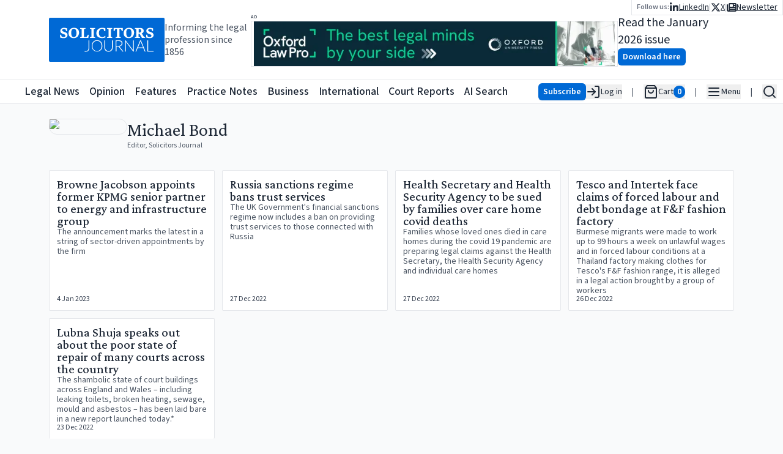

--- FILE ---
content_type: text/html; charset=utf-8
request_url: https://www.solicitorsjournal.com/author/2113966
body_size: 17814
content:
<!DOCTYPE html><html lang="en"><head><meta charSet="utf-8"/><meta name="viewport" content="width=device-width, initial-scale=1"/><link rel="preload" as="image" href="/sjlogoplain.svg"/><link rel="preload" as="image" imageSrcSet="/_next/image?url=https%3A%2F%2Fstatic.iicj.net%2Fimage%2Ffpto%2FOUP%20-%20Banner%20Jan%202026%20(728%20x%2090%20px).png&amp;w=640&amp;q=75 640w, /_next/image?url=https%3A%2F%2Fstatic.iicj.net%2Fimage%2Ffpto%2FOUP%20-%20Banner%20Jan%202026%20(728%20x%2090%20px).png&amp;w=750&amp;q=75 750w, /_next/image?url=https%3A%2F%2Fstatic.iicj.net%2Fimage%2Ffpto%2FOUP%20-%20Banner%20Jan%202026%20(728%20x%2090%20px).png&amp;w=828&amp;q=75 828w, /_next/image?url=https%3A%2F%2Fstatic.iicj.net%2Fimage%2Ffpto%2FOUP%20-%20Banner%20Jan%202026%20(728%20x%2090%20px).png&amp;w=1080&amp;q=75 1080w, /_next/image?url=https%3A%2F%2Fstatic.iicj.net%2Fimage%2Ffpto%2FOUP%20-%20Banner%20Jan%202026%20(728%20x%2090%20px).png&amp;w=1200&amp;q=75 1200w, /_next/image?url=https%3A%2F%2Fstatic.iicj.net%2Fimage%2Ffpto%2FOUP%20-%20Banner%20Jan%202026%20(728%20x%2090%20px).png&amp;w=1920&amp;q=75 1920w, /_next/image?url=https%3A%2F%2Fstatic.iicj.net%2Fimage%2Ffpto%2FOUP%20-%20Banner%20Jan%202026%20(728%20x%2090%20px).png&amp;w=2048&amp;q=75 2048w, /_next/image?url=https%3A%2F%2Fstatic.iicj.net%2Fimage%2Ffpto%2FOUP%20-%20Banner%20Jan%202026%20(728%20x%2090%20px).png&amp;w=3840&amp;q=75 3840w" imageSizes="100vw"/><link rel="preload" as="image" imageSrcSet="/_next/image?url=https%3A%2F%2Fstatic.iicj.net%2Fimage%2Fdigital-edition%2F2026%2FSJ_Jan_2026.png&amp;w=16&amp;q=75 16w, /_next/image?url=https%3A%2F%2Fstatic.iicj.net%2Fimage%2Fdigital-edition%2F2026%2FSJ_Jan_2026.png&amp;w=32&amp;q=75 32w, /_next/image?url=https%3A%2F%2Fstatic.iicj.net%2Fimage%2Fdigital-edition%2F2026%2FSJ_Jan_2026.png&amp;w=48&amp;q=75 48w, /_next/image?url=https%3A%2F%2Fstatic.iicj.net%2Fimage%2Fdigital-edition%2F2026%2FSJ_Jan_2026.png&amp;w=64&amp;q=75 64w, /_next/image?url=https%3A%2F%2Fstatic.iicj.net%2Fimage%2Fdigital-edition%2F2026%2FSJ_Jan_2026.png&amp;w=96&amp;q=75 96w, /_next/image?url=https%3A%2F%2Fstatic.iicj.net%2Fimage%2Fdigital-edition%2F2026%2FSJ_Jan_2026.png&amp;w=128&amp;q=75 128w, /_next/image?url=https%3A%2F%2Fstatic.iicj.net%2Fimage%2Fdigital-edition%2F2026%2FSJ_Jan_2026.png&amp;w=256&amp;q=75 256w, /_next/image?url=https%3A%2F%2Fstatic.iicj.net%2Fimage%2Fdigital-edition%2F2026%2FSJ_Jan_2026.png&amp;w=384&amp;q=75 384w, /_next/image?url=https%3A%2F%2Fstatic.iicj.net%2Fimage%2Fdigital-edition%2F2026%2FSJ_Jan_2026.png&amp;w=640&amp;q=75 640w, /_next/image?url=https%3A%2F%2Fstatic.iicj.net%2Fimage%2Fdigital-edition%2F2026%2FSJ_Jan_2026.png&amp;w=750&amp;q=75 750w, /_next/image?url=https%3A%2F%2Fstatic.iicj.net%2Fimage%2Fdigital-edition%2F2026%2FSJ_Jan_2026.png&amp;w=828&amp;q=75 828w, /_next/image?url=https%3A%2F%2Fstatic.iicj.net%2Fimage%2Fdigital-edition%2F2026%2FSJ_Jan_2026.png&amp;w=1080&amp;q=75 1080w, /_next/image?url=https%3A%2F%2Fstatic.iicj.net%2Fimage%2Fdigital-edition%2F2026%2FSJ_Jan_2026.png&amp;w=1200&amp;q=75 1200w, /_next/image?url=https%3A%2F%2Fstatic.iicj.net%2Fimage%2Fdigital-edition%2F2026%2FSJ_Jan_2026.png&amp;w=1920&amp;q=75 1920w, /_next/image?url=https%3A%2F%2Fstatic.iicj.net%2Fimage%2Fdigital-edition%2F2026%2FSJ_Jan_2026.png&amp;w=2048&amp;q=75 2048w, /_next/image?url=https%3A%2F%2Fstatic.iicj.net%2Fimage%2Fdigital-edition%2F2026%2FSJ_Jan_2026.png&amp;w=3840&amp;q=75 3840w" imageSizes="120px"/><link rel="preload" as="image" href="/sj_placeholder_article.svg"/><link rel="preload" as="image" href="/sj_square.svg"/><link rel="stylesheet" href="/_next/static/css/919929b8a579d5a3.css" data-precedence="next"/><link rel="stylesheet" href="/_next/static/css/eea3b06b1908b0f7.css" data-precedence="next"/><link rel="preload" as="script" fetchPriority="low" href="/_next/static/chunks/webpack-989f0e5f6916e99e.js"/><script src="/_next/static/chunks/4bd1b696-e987ae8ac038b230.js" async=""></script><script src="/_next/static/chunks/1684-755da43dc59afa32.js" async=""></script><script src="/_next/static/chunks/main-app-be24e77a59f3e8a8.js" async=""></script><script src="/_next/static/chunks/39209d7c-384432b16de1795c.js" async=""></script><script src="/_next/static/chunks/9da6db1e-c58a86c027e368a3.js" async=""></script><script src="/_next/static/chunks/6874-35f3a73ce59b7980.js" async=""></script><script src="/_next/static/chunks/3063-37facd7ee171b6b6.js" async=""></script><script src="/_next/static/chunks/2108-511182b69696d358.js" async=""></script><script src="/_next/static/chunks/4692-7dbdd71933cab3ad.js" async=""></script><script src="/_next/static/chunks/6336-226dcd94cfcf1ae8.js" async=""></script><script src="/_next/static/chunks/app/layout-bbabacf891ca77b1.js" async=""></script><script src="/_next/static/chunks/3627521c-a08a8799c9982ddd.js" async=""></script><script src="/_next/static/chunks/5131-811a3550c5875514.js" async=""></script><script src="/_next/static/chunks/1497-d28215a848b3a28d.js" async=""></script><script src="/_next/static/chunks/app/page-e65796b04234de2c.js" async=""></script><script src="/_next/static/chunks/d622d42c-43a8daef42b2dbe1.js" async=""></script><script src="/_next/static/chunks/2440-d2ee2fc3818c76c1.js" async=""></script><script src="/_next/static/chunks/app/author/%5Bslug%5D/page-edac9c21abd559cd.js" async=""></script><link rel="preload" href="https://www.googletagmanager.com/gtag/js?id=G-1D838PNCRP" as="script"/><meta name="next-size-adjust" content=""/><link rel="dns-prefetch" href="//js.stripe.com"/><link rel="dns-prefetch" href="//us-assets.i.posthog.com"/><link rel="dns-prefetch" href="//app.posthog.com"/><link rel="dns-prefetch" href="//www.googletagmanager.com"/><link rel="preconnect" href="https://js.stripe.com"/><link rel="preconnect" href="https://us-assets.i.posthog.com"/><link rel="preconnect" href="https://app.posthog.com"/><link rel="prefetch" href="https://js.stripe.com/v3/"/><meta http-equiv="Cache-Control" content="public, max-age=31536000, immutable"/><script src="/_next/static/chunks/polyfills-42372ed130431b0a.js" noModule=""></script></head><body class="__variable_746b61 __variable_1fdbab"><div hidden=""><!--$?--><template id="B:0"></template><!--/$--></div><!--$--><!--/$--><!--$--><!--/$--><div class="min-h-[40px] max-md:min-h-[48px] h-fit sticky top-0 pointer-events-all"><div class="h-0 min-h-[130px] bg-white"><div class="gap-6 w-full  max-w-screen-2xl relative px-[5rem] max-lg:px-2 mx-auto top-0 h-[130px] min-h-[70px] flex flex-row justify-between items-center"><div class="flex flex-row gap-4 items-center max-md:hidden "><a class="bg-primary-600 rounded-sm text-white font-semibold hover:bg-primary-700" href="/"><img alt="Solicitors Journal Logo" width="200" height="200" decoding="async" data-nimg="1" style="color:transparent" src="/sjlogoplain.svg"/></a><div class="text-gray-600 max-lg:hidden max-w-[150px] leading-5">Informing the legal profession since 1856</div></div><div class="flex flex-row gap-4  h-full flex-grow "><div class="flex flex-col justify-center items-center flex-1 w-full"><div class="flex flex-col justify-center items-start max-lg:w-full"><span class="text-gray-600 text-[6pt] font-semibold uppercase tracking-widest h-3 w-full">Ad</span><a class="w-full relative max-w-[600px] lg:w-[600px] h-[75px] border " href="https://academic.oup.com/info-oxford-law-pro?utm_campaign=8699gwr3u-869b75gq1-Tr-Gg-Fa-Cg-Ah&amp;utm_source=third+party&amp;utm_medium=referral&amp;utm_content=web+banner+link&amp;utm_term="><img alt="Banner Ad" decoding="async" data-nimg="fill" class="object-contain" style="position:absolute;height:100%;width:100%;left:0;top:0;right:0;bottom:0;color:transparent" sizes="100vw" srcSet="/_next/image?url=https%3A%2F%2Fstatic.iicj.net%2Fimage%2Ffpto%2FOUP%20-%20Banner%20Jan%202026%20(728%20x%2090%20px).png&amp;w=640&amp;q=75 640w, /_next/image?url=https%3A%2F%2Fstatic.iicj.net%2Fimage%2Ffpto%2FOUP%20-%20Banner%20Jan%202026%20(728%20x%2090%20px).png&amp;w=750&amp;q=75 750w, /_next/image?url=https%3A%2F%2Fstatic.iicj.net%2Fimage%2Ffpto%2FOUP%20-%20Banner%20Jan%202026%20(728%20x%2090%20px).png&amp;w=828&amp;q=75 828w, /_next/image?url=https%3A%2F%2Fstatic.iicj.net%2Fimage%2Ffpto%2FOUP%20-%20Banner%20Jan%202026%20(728%20x%2090%20px).png&amp;w=1080&amp;q=75 1080w, /_next/image?url=https%3A%2F%2Fstatic.iicj.net%2Fimage%2Ffpto%2FOUP%20-%20Banner%20Jan%202026%20(728%20x%2090%20px).png&amp;w=1200&amp;q=75 1200w, /_next/image?url=https%3A%2F%2Fstatic.iicj.net%2Fimage%2Ffpto%2FOUP%20-%20Banner%20Jan%202026%20(728%20x%2090%20px).png&amp;w=1920&amp;q=75 1920w, /_next/image?url=https%3A%2F%2Fstatic.iicj.net%2Fimage%2Ffpto%2FOUP%20-%20Banner%20Jan%202026%20(728%20x%2090%20px).png&amp;w=2048&amp;q=75 2048w, /_next/image?url=https%3A%2F%2Fstatic.iicj.net%2Fimage%2Ffpto%2FOUP%20-%20Banner%20Jan%202026%20(728%20x%2090%20px).png&amp;w=3840&amp;q=75 3840w" src="/_next/image?url=https%3A%2F%2Fstatic.iicj.net%2Fimage%2Ffpto%2FOUP%20-%20Banner%20Jan%202026%20(728%20x%2090%20px).png&amp;w=3840&amp;q=75"/></a></div></div><div class="w-full flex flex-row justify-center max-xl:hidden items-center gap-4 "><!--$--><div class="flex flex-row gap-5 items-center"><a class="h-[100px] relative aspect-[10/14] transform   rounded-sm" href="/digitaledition"><img alt="Solicitors Journal January 2026 Cover" decoding="async" data-nimg="fill" class="w-full overflow-hidden object-cover z-[1] rounded-sm" style="position:absolute;height:100%;width:100%;left:0;top:0;right:0;bottom:0;color:transparent" sizes="120px" srcSet="/_next/image?url=https%3A%2F%2Fstatic.iicj.net%2Fimage%2Fdigital-edition%2F2026%2FSJ_Jan_2026.png&amp;w=16&amp;q=75 16w, /_next/image?url=https%3A%2F%2Fstatic.iicj.net%2Fimage%2Fdigital-edition%2F2026%2FSJ_Jan_2026.png&amp;w=32&amp;q=75 32w, /_next/image?url=https%3A%2F%2Fstatic.iicj.net%2Fimage%2Fdigital-edition%2F2026%2FSJ_Jan_2026.png&amp;w=48&amp;q=75 48w, /_next/image?url=https%3A%2F%2Fstatic.iicj.net%2Fimage%2Fdigital-edition%2F2026%2FSJ_Jan_2026.png&amp;w=64&amp;q=75 64w, /_next/image?url=https%3A%2F%2Fstatic.iicj.net%2Fimage%2Fdigital-edition%2F2026%2FSJ_Jan_2026.png&amp;w=96&amp;q=75 96w, /_next/image?url=https%3A%2F%2Fstatic.iicj.net%2Fimage%2Fdigital-edition%2F2026%2FSJ_Jan_2026.png&amp;w=128&amp;q=75 128w, /_next/image?url=https%3A%2F%2Fstatic.iicj.net%2Fimage%2Fdigital-edition%2F2026%2FSJ_Jan_2026.png&amp;w=256&amp;q=75 256w, /_next/image?url=https%3A%2F%2Fstatic.iicj.net%2Fimage%2Fdigital-edition%2F2026%2FSJ_Jan_2026.png&amp;w=384&amp;q=75 384w, /_next/image?url=https%3A%2F%2Fstatic.iicj.net%2Fimage%2Fdigital-edition%2F2026%2FSJ_Jan_2026.png&amp;w=640&amp;q=75 640w, /_next/image?url=https%3A%2F%2Fstatic.iicj.net%2Fimage%2Fdigital-edition%2F2026%2FSJ_Jan_2026.png&amp;w=750&amp;q=75 750w, /_next/image?url=https%3A%2F%2Fstatic.iicj.net%2Fimage%2Fdigital-edition%2F2026%2FSJ_Jan_2026.png&amp;w=828&amp;q=75 828w, /_next/image?url=https%3A%2F%2Fstatic.iicj.net%2Fimage%2Fdigital-edition%2F2026%2FSJ_Jan_2026.png&amp;w=1080&amp;q=75 1080w, /_next/image?url=https%3A%2F%2Fstatic.iicj.net%2Fimage%2Fdigital-edition%2F2026%2FSJ_Jan_2026.png&amp;w=1200&amp;q=75 1200w, /_next/image?url=https%3A%2F%2Fstatic.iicj.net%2Fimage%2Fdigital-edition%2F2026%2FSJ_Jan_2026.png&amp;w=1920&amp;q=75 1920w, /_next/image?url=https%3A%2F%2Fstatic.iicj.net%2Fimage%2Fdigital-edition%2F2026%2FSJ_Jan_2026.png&amp;w=2048&amp;q=75 2048w, /_next/image?url=https%3A%2F%2Fstatic.iicj.net%2Fimage%2Fdigital-edition%2F2026%2FSJ_Jan_2026.png&amp;w=3840&amp;q=75 3840w" src="/_next/image?url=https%3A%2F%2Fstatic.iicj.net%2Fimage%2Fdigital-edition%2F2026%2FSJ_Jan_2026.png&amp;w=3840&amp;q=75"/><div class="absolute inset-0 bg-neutral-200 flex items-center justify-center grayscale w-full h-full rounded-sm"><img alt="Solicitors Journal Placeholder" decoding="async" data-nimg="fill" class="object-cover rounded-sm shadow drop-shadow-lg" style="position:absolute;height:100%;width:100%;left:0;top:0;right:0;bottom:0;color:transparent" src="/sj_placeholder_article.svg"/></div></a><div class="flex flex-col  gap-0 items-start justify-center"><div class="text-xl">Read the January 2026 issue</div><a class="undefined text-center shadow-sm hover:shadow-md inline-block font-semibold rounded-md py-1 px-2 text-sm bg-primary-600 hover:bg-primary-700 text-white disabled:bg-gray-200 disabled:text-gray-500 disabled:hover:bg-gray-200 disabled:hover:text-gray-500 disabled:shadow-none disabled:cursor-not-allowed" href="/digitaledition">Download here</a></div></div><!--/$--></div><nav class="absolute top-0 right-0 flex flex-row gap-4 items-center"><div class="bg-white border-b border-l border-r px-2 py-0.5"><div class="flex flex-row items-center gap-4"><span class="text-gray-500 font-semibold text-xs">Follow us:</span><ul class="flex flex-row list-none gap-2 text-sm max-md:text-lg items-center"><li class="flex flex-row items-center gap-2"><a class="underline flex flex-row gap-1 items-center" aria-label="Follow us on LinkedIn" href="https://www.linkedin.com/groups/3200852"><svg stroke="currentColor" fill="currentColor" stroke-width="0" viewBox="0 0 448 512" class="text-base" height="1em" width="1em" xmlns="http://www.w3.org/2000/svg"><path d="M100.28 448H7.4V148.9h92.88zM53.79 108.1C24.09 108.1 0 83.5 0 53.8a53.79 53.79 0 0 1 107.58 0c0 29.7-24.1 54.3-53.79 54.3zM447.9 448h-92.68V302.4c0-34.7-.7-79.2-48.29-79.2-48.29 0-55.69 37.7-55.69 76.7V448h-92.78V148.9h89.08v40.8h1.3c12.4-23.5 42.69-48.3 87.88-48.3 94 0 111.28 61.9 111.28 142.3V448z"></path></svg><span class="max-md:hidden">LinkedIn</span></a><div class="text-gray-300">|</div></li><li class="flex flex-row items-center gap-2"><a class="underline flex flex-row gap-1 items-center" aria-label="Follow us on X" href="https://twitter.com/SolicitorsJrnl"><svg stroke="currentColor" fill="currentColor" stroke-width="0" viewBox="0 0 512 512" class="text-base" height="1em" width="1em" xmlns="http://www.w3.org/2000/svg"><path d="M389.2 48h70.6L305.6 224.2 487 464H345L233.7 318.6 106.5 464H35.8L200.7 275.5 26.8 48H172.4L272.9 180.9 389.2 48zM364.4 421.8h39.1L151.1 88h-42L364.4 421.8z"></path></svg><span class="max-md:hidden">X</span></a><div class="text-gray-300">|</div></li><li class="flex flex-row items-center gap-2"><a class="underline flex flex-row gap-1 items-center" aria-label="Subscribe to our free newsletter" href="/newsletter"><svg stroke="currentColor" fill="currentColor" stroke-width="0" viewBox="0 0 512 512" class="text-base" height="1em" width="1em" xmlns="http://www.w3.org/2000/svg"><path d="M96 96c0-35.3 28.7-64 64-64H448c35.3 0 64 28.7 64 64V416c0 35.3-28.7 64-64 64H80c-44.2 0-80-35.8-80-80V128c0-17.7 14.3-32 32-32s32 14.3 32 32V400c0 8.8 7.2 16 16 16s16-7.2 16-16V96zm64 24v80c0 13.3 10.7 24 24 24H296c13.3 0 24-10.7 24-24V120c0-13.3-10.7-24-24-24H184c-13.3 0-24 10.7-24 24zm208-8c0 8.8 7.2 16 16 16h48c8.8 0 16-7.2 16-16s-7.2-16-16-16H384c-8.8 0-16 7.2-16 16zm0 96c0 8.8 7.2 16 16 16h48c8.8 0 16-7.2 16-16s-7.2-16-16-16H384c-8.8 0-16 7.2-16 16zM160 304c0 8.8 7.2 16 16 16H432c8.8 0 16-7.2 16-16s-7.2-16-16-16H176c-8.8 0-16 7.2-16 16zm0 96c0 8.8 7.2 16 16 16H432c8.8 0 16-7.2 16-16s-7.2-16-16-16H176c-8.8 0-16 7.2-16 16z"></path></svg><span class="max-md:hidden">Newsletter</span></a></li></ul></div></div></nav></div></div></div></div><header class="sticky top-0 z-20 bg-white border-y h-[40px] min-h-[40px] max-md:h-[48px]"><nav class="flex container h-full mx-auto flex-row gap-3 items-center justify-between"><div class="flex flex-row items-center h-full relative"><a class="bg-primary-600 rounded-sm text-white font-semibold hover:bg-primary-700 md:hidden" href="/"><img alt="Solicitors Journal Logo" width="48" height="48" decoding="async" data-nimg="1" class="bg-primary-600" style="color:transparent" src="/sj_square.svg"/></a><a aria-label="Solicitors Journal Home" class="bg-primary-600 text-white font-semibold hover:bg-primary-700 max-md:hidden
      transition-opacity duration-100 ease-in-out
      md:opacity-0 md:pointer-events-none md:delay-0
      " href="/"><img alt="Solicitors Journal Logo" width="40" height="40" decoding="async" data-nimg="1" style="color:transparent" src="/sj_square.svg"/><span class="sr-only">Solicitors Journal Home</span></a><div class="transition-all duration-200 ease-in-out
              md:ml-0 md:-translate-x-[40px]
            "><ul class="flex flex-row h-full items-center justify-between w-full max-w-[800px] list-none space-x-4 font-medium text-lg whitespace-nowrap overflow-x-auto scroll-auto max-xl:hidden" aria-label="Main Navigation"><li class="hover:text-primary-500"><a class="hover:underline focus:outline-none focus:ring-2 focus:ring-blue-500" aria-label="Legal News" title="Legal News" tabindex="0" href="/"><span>Legal News</span></a></li><li class="hover:text-[#F24C57]"><a class="hover:underline focus:outline-none focus:ring-2 focus:ring-blue-500" aria-label="Opinion" title="Opinion" tabindex="0" href="/category/opinion"><span>Opinion</span></a></li><li class="hover:text-[#40419D]"><a class="hover:underline focus:outline-none focus:ring-2 focus:ring-blue-500" aria-label="Features" title="Features" tabindex="0" href="/category/feature"><span>Features</span></a></li><li class="hover:text-[#66B946]"><a class="hover:underline focus:outline-none focus:ring-2 focus:ring-blue-500" aria-label="Practice Notes" title="Practice Notes" tabindex="0" href="/category/practice-notes"><span>Practice Notes</span></a></li><li class="hover:text-[#FF922B]"><a class="hover:underline focus:outline-none focus:ring-2 focus:ring-blue-500" aria-label="Business" title="Business" tabindex="0" href="/category/business"><span>Business</span></a></li><li class="hover:text-[#10BAB4]"><a class="hover:underline focus:outline-none focus:ring-2 focus:ring-blue-500" aria-label="International" title="International" tabindex="0" href="/category/international"><span>International</span></a></li><li class="hover:text-primary-500"><a class="hover:underline focus:outline-none focus:ring-2 focus:ring-blue-500" aria-label="Court Reports" title="Court Reports" tabindex="0" href="/category/court-report"><span>Court Reports</span></a></li><li class="hover:text-primary-500 pr-4"><a class="hover:underline focus:outline-none focus:ring-2 focus:ring-blue-500" aria-label="AI Search" title="AI Search" tabindex="0" href="/ai-search"><span>AI Search</span></a></li></ul></div></div><div class="flex flex-row justify-end items-center h-full"><ul class="flex flex-row list-none space-x-4 max-md:space-x-2 text-sm items-center"><li><div class="flex flex-row justify-end align-middle items-center gap-4 "><a class="undefined text-center shadow-sm hover:shadow-md inline-block font-semibold rounded-md py-1 px-2 text-sm bg-primary-600 hover:bg-primary-700 text-white disabled:bg-gray-200 disabled:text-gray-500 disabled:hover:bg-gray-200 disabled:hover:text-gray-500 disabled:shadow-none disabled:cursor-not-allowed" href="/subscribe">Subscribe</a><button aria-label="Log in" class="flex flex-row  items-center gap-2 whitespace-nowrap"><svg xmlns="http://www.w3.org/2000/svg" width="24" height="24" viewBox="0 0 24 24" fill="none" stroke="currentColor" stroke-width="2" stroke-linecap="round" stroke-linejoin="round" class="lucide lucide-log-in"><path d="M15 3h4a2 2 0 0 1 2 2v14a2 2 0 0 1-2 2h-4"></path><polyline points="10 17 15 12 10 7"></polyline><line x1="15" x2="3" y1="12" y2="12"></line></svg><span class="max-md:hidden"> Log in</span></button></div></li><li class="text-gray-600">|</li><li><div class="flex flex-row items-center gap-2 opacity-50"><svg xmlns="http://www.w3.org/2000/svg" width="24" height="24" viewBox="0 0 24 24" fill="none" stroke="currentColor" stroke-width="2" stroke-linecap="round" stroke-linejoin="round" class="lucide lucide-shopping-bag"><path d="M6 2 3 6v14a2 2 0 0 0 2 2h14a2 2 0 0 0 2-2V6l-3-4Z"></path><path d="M3 6h18"></path><path d="M16 10a4 4 0 0 1-8 0"></path></svg><span class="max-md:hidden">Cart</span><span class="bg-gray-400 text-white rounded-full px-1.5 text-sm font-semibold">0</span></div></li><li class="text-gray-600">|</li><li><button type="button" id="radix-«Rb95b»" aria-haspopup="menu" aria-expanded="false" data-state="closed" class="flex flex-row items-center gap-2" aria-label="Open Main Menu"><svg xmlns="http://www.w3.org/2000/svg" width="24" height="24" viewBox="0 0 24 24" fill="none" stroke="currentColor" stroke-width="2" stroke-linecap="round" stroke-linejoin="round" class="lucide lucide-menu"><line x1="4" x2="20" y1="12" y2="12"></line><line x1="4" x2="20" y1="6" y2="6"></line><line x1="4" x2="20" y1="18" y2="18"></line></svg><span class="max-md:hidden">Menu</span></button></li><li class="text-gray-600">|</li><li><button class="flex flex-row items-center gap-2" aria-label="Open Search" type="button" aria-haspopup="dialog" aria-expanded="false" aria-controls="radix-«Rf95b»" data-state="closed"><svg xmlns="http://www.w3.org/2000/svg" width="24" height="24" viewBox="0 0 24 24" fill="none" stroke="currentColor" stroke-width="2" stroke-linecap="round" stroke-linejoin="round" class="lucide lucide-search"><circle cx="11" cy="11" r="8"></circle><path d="m21 21-4.3-4.3"></path></svg></button></li></ul></div></nav></header><div class=" w-full z-10 sticky h-full bg-gray-50 flex flex-row items-start"><div class="mx-auto py-6 w-full max-w-screen-2xl flex flex-col items-center justify-center gap-6"><!--$?--><template id="B:1"></template><div class="w-full h-full min-h-[60vh] flex justify-center items-center "><svg stroke="currentColor" fill="none" stroke-width="2" viewBox="0 0 24 24" stroke-linecap="round" stroke-linejoin="round" class="animate-spin text-4xl text-gray-500" height="1em" width="1em" xmlns="http://www.w3.org/2000/svg"><path stroke="none" d="M0 0h24v24H0z" fill="none"></path><path d="M12 3a9 9 0 1 0 9 9"></path></svg></div><!--/$--><div class="flex flex-col justify-center items-center flex-1 w-full"><div class="flex flex-col justify-center items-start max-lg:w-full"><span class="text-gray-600 text-[6pt] font-semibold uppercase tracking-widest h-3 w-full">Ad</span><a class="w-full relative max-w-[600px] lg:w-[600px] h-[75px] border " href="https://academic.oup.com/info-oxford-law-pro?utm_campaign=8699gwr3u-869b75gq1-Tr-Gg-Fa-Cg-Ah&amp;utm_source=third+party&amp;utm_medium=referral&amp;utm_content=web+banner+link&amp;utm_term="><img alt="Banner Ad" decoding="async" data-nimg="fill" class="object-contain" style="position:absolute;height:100%;width:100%;left:0;top:0;right:0;bottom:0;color:transparent" sizes="100vw" srcSet="/_next/image?url=https%3A%2F%2Fstatic.iicj.net%2Fimage%2Ffpto%2FOUP%20-%20Banner%20Jan%202026%20(728%20x%2090%20px).png&amp;w=640&amp;q=75 640w, /_next/image?url=https%3A%2F%2Fstatic.iicj.net%2Fimage%2Ffpto%2FOUP%20-%20Banner%20Jan%202026%20(728%20x%2090%20px).png&amp;w=750&amp;q=75 750w, /_next/image?url=https%3A%2F%2Fstatic.iicj.net%2Fimage%2Ffpto%2FOUP%20-%20Banner%20Jan%202026%20(728%20x%2090%20px).png&amp;w=828&amp;q=75 828w, /_next/image?url=https%3A%2F%2Fstatic.iicj.net%2Fimage%2Ffpto%2FOUP%20-%20Banner%20Jan%202026%20(728%20x%2090%20px).png&amp;w=1080&amp;q=75 1080w, /_next/image?url=https%3A%2F%2Fstatic.iicj.net%2Fimage%2Ffpto%2FOUP%20-%20Banner%20Jan%202026%20(728%20x%2090%20px).png&amp;w=1200&amp;q=75 1200w, /_next/image?url=https%3A%2F%2Fstatic.iicj.net%2Fimage%2Ffpto%2FOUP%20-%20Banner%20Jan%202026%20(728%20x%2090%20px).png&amp;w=1920&amp;q=75 1920w, /_next/image?url=https%3A%2F%2Fstatic.iicj.net%2Fimage%2Ffpto%2FOUP%20-%20Banner%20Jan%202026%20(728%20x%2090%20px).png&amp;w=2048&amp;q=75 2048w, /_next/image?url=https%3A%2F%2Fstatic.iicj.net%2Fimage%2Ffpto%2FOUP%20-%20Banner%20Jan%202026%20(728%20x%2090%20px).png&amp;w=3840&amp;q=75 3840w" src="/_next/image?url=https%3A%2F%2Fstatic.iicj.net%2Fimage%2Ffpto%2FOUP%20-%20Banner%20Jan%202026%20(728%20x%2090%20px).png&amp;w=3840&amp;q=75"/></a></div></div></div></div><footer class="bg-gray-100 text-gray-700 px-4 py-8 z-[10000]"><div class="max-w-screen-xl mx-auto flex flex-col md:flex-row md:justify-between gap-8"><div class="flex flex-col gap-3 items-center md:items-start max-w-[500px] w-full"><div class="flex flex-wrap gap-4 justify-center md:justify-start"><a class="text-lg font-semibold hover:underline" href="/">Legal News</a><a class="text-lg font-semibold hover:underline" href="/category/news">All Articles</a><a class="text-lg font-semibold hover:underline" href="/category/announcements">Announcements</a><a class="text-lg font-semibold hover:underline" href="/category/appointments">Appointments</a><a class="text-lg font-semibold hover:underline" href="/category/events">Events</a><a class="text-lg font-semibold hover:underline" href="/category/court-report">Court Reports</a><a class="text-lg font-semibold hover:underline" href="/category/opinion">Opinion</a><a class="text-lg font-semibold hover:underline" href="/category/feature">Features</a><a class="text-lg font-semibold hover:underline" href="/category/interview">Interviews</a><a class="text-lg font-semibold hover:underline" href="/category/practice-notes">Practice Notes</a><a class="text-lg font-semibold hover:underline" href="/category/business">Business</a><a class="text-lg font-semibold hover:underline" href="/category/international">International</a><a class="text-lg font-semibold hover:underline" href="/ai-search">SJ AI Search</a><ul class="flex flex-col md:flex-row gap-6 items-center"><li class="flex items-center space-x-3"><span class="text-xs">Follow us:</span><a class="text-primary-600 text-xl hover:text-primary-700" aria-label="X (formerly Twitter)" href="https://twitter.com/SolicitorsJrnl"><svg stroke="currentColor" fill="currentColor" stroke-width="0" viewBox="0 0 512 512" height="1em" width="1em" xmlns="http://www.w3.org/2000/svg"><path d="M389.2 48h70.6L305.6 224.2 487 464H345L233.7 318.6 106.5 464H35.8L200.7 275.5 26.8 48H172.4L272.9 180.9 389.2 48zM364.4 421.8h39.1L151.1 88h-42L364.4 421.8z"></path></svg></a><a class="text-primary-600 text-xl hover:text-primary-700" aria-label="LinkedIn" href="https://www.linkedin.com/groups/3200852"><svg stroke="currentColor" fill="currentColor" stroke-width="0" viewBox="0 0 448 512" height="1em" width="1em" xmlns="http://www.w3.org/2000/svg"><path d="M100.28 448H7.4V148.9h92.88zM53.79 108.1C24.09 108.1 0 83.5 0 53.8a53.79 53.79 0 0 1 107.58 0c0 29.7-24.1 54.3-53.79 54.3zM447.9 448h-92.68V302.4c0-34.7-.7-79.2-48.29-79.2-48.29 0-55.69 37.7-55.69 76.7V448h-92.78V148.9h89.08v40.8h1.3c12.4-23.5 42.69-48.3 87.88-48.3 94 0 111.28 61.9 111.28 142.3V448z"></path></svg></a></li></ul></div></div> <h2 class="sr-only">Contact us for legal news, subscriptions, and advertising</h2><div class="flex flex-col gap-2 items-center md:items-start"><h3 class="text-lg font-semibold">Legal News desk contact</h3><a href="mailto:editorial@solicitorsjournal.com">editorial@solicitorsjournal.com</a><a rel="noopener" target="_blank" href="tel:01223750755">+44 (0)1223 750 755</a></div><div class="flex flex-col gap-2 items-center md:items-start"><h3 class="text-lg font-semibold">Subscriptions</h3><a href="mailto:subscriptions@solicitorsjournal.com">subscriptions@solicitorsjournal.com</a><a rel="noopener" target="_blank" href="tel:01223750755">+44 (0)1223 750 755</a></div><div class="flex flex-col gap-2 items-center md:items-start"><h3 class="text-lg font-semibold">Advertising</h3><a href="mailto:advertising@solicitorsjournal.com">advertising@solicitorsjournal.com</a><a rel="noopener" target="_blank" href="tel:01223750755">+44 (0)1223 750 755</a></div></div><div class="mt-8 border-t border-gray-300 pt-4 text-xs text-center pb-6"><nav><ul class="flex flex-col md:flex-row gap-6 items-center justify-center"><li><a class="underline" href="/page/contact">Contact Us</a></li><li><a class="underline" href="/page/terms-and-conditions">Terms and Conditions</a></li><li><a class="underline" href="/page/cookie-policy">Cookie Policy</a></li><li><a class="underline" href="/page/privacy-policy">Privacy Policy</a></li><li><a class="underline flex items-center gap-2" aria-label="PLS Clear" href="https://www.plsclear.com/pages/ClearWizard.aspx?provider=solicitorsJournal&amp;id=00381047"><img alt="PLS Logo" loading="lazy" width="60" height="20" decoding="async" data-nimg="1" class="m-auto" style="color:transparent" srcSet="/_next/image?url=%2Fpls_logo.png&amp;w=64&amp;q=75 1x, /_next/image?url=%2Fpls_logo.png&amp;w=128&amp;q=75 2x" src="/_next/image?url=%2Fpls_logo.png&amp;w=128&amp;q=75"/>Copyright &amp; permissions</a></li></ul></nav><div class="mt-4">© <!-- -->2026<!-- --> Solicitors Journal in partnership with the<!-- --> <a class="underline" href="https://www.iicj.net">International In-house Counsel Journal</a> <!-- -->| ISSN 0038-1047 | Picture Credits: Freepix, Unsplash and by permission of the authors</div></div></footer><script src="/_next/static/chunks/webpack-989f0e5f6916e99e.js" async=""></script><div hidden id="S:1"><template id="P:2"></template><!--$?--><template id="B:3"></template><!--/$--></div><script>(self.__next_f=self.__next_f||[]).push([0])</script><script>self.__next_f.push([1,"1:\"$Sreact.fragment\"\n3:I[87555,[],\"\"]\n4:I[31295,[],\"\"]\n6:I[59665,[],\"OutletBoundary\"]\n9:I[74911,[],\"AsyncMetadataOutlet\"]\nb:I[59665,[],\"ViewportBoundary\"]\nd:I[59665,[],\"MetadataBoundary\"]\nf:I[26614,[],\"\"]\n10:\"$Sreact.suspense\"\n11:I[74911,[],\"AsyncMetadata\"]\n:HL[\"/_next/static/media/3296bccdacdd55f7-s.p.woff2\",\"font\",{\"crossOrigin\":\"\",\"type\":\"font/woff2\"}]\n:HL[\"/_next/static/media/9cf9c6e84ed13b5e-s.p.woff2\",\"font\",{\"crossOrigin\":\"\",\"type\":\"font/woff2\"}]\n:HL[\"/_next/static/css/919929b8a579d5a3.css\",\"style\"]\n:HL[\"/_next/static/css/eea3b06b1908b0f7.css\",\"style\"]\n"])</script><script>self.__next_f.push([1,"0:{\"P\":null,\"b\":\"paRrn0DFqQ2tn1zHIyxqZ\",\"p\":\"\",\"c\":[\"\",\"author\",\"2113966\"],\"i\":false,\"f\":[[[\"\",{\"children\":[\"author\",{\"children\":[[\"slug\",\"2113966\",\"d\"],{\"children\":[\"__PAGE__\",{}]}]}]},\"$undefined\",\"$undefined\",true],[\"\",[\"$\",\"$1\",\"c\",{\"children\":[[[\"$\",\"link\",\"0\",{\"rel\":\"stylesheet\",\"href\":\"/_next/static/css/919929b8a579d5a3.css\",\"precedence\":\"next\",\"crossOrigin\":\"$undefined\",\"nonce\":\"$undefined\"}]],\"$L2\"]}],{\"children\":[\"author\",[\"$\",\"$1\",\"c\",{\"children\":[null,[\"$\",\"$L3\",null,{\"parallelRouterKey\":\"children\",\"error\":\"$undefined\",\"errorStyles\":\"$undefined\",\"errorScripts\":\"$undefined\",\"template\":[\"$\",\"$L4\",null,{}],\"templateStyles\":\"$undefined\",\"templateScripts\":\"$undefined\",\"notFound\":\"$undefined\",\"forbidden\":\"$undefined\",\"unauthorized\":\"$undefined\"}]]}],{\"children\":[[\"slug\",\"2113966\",\"d\"],[\"$\",\"$1\",\"c\",{\"children\":[null,[\"$\",\"$L3\",null,{\"parallelRouterKey\":\"children\",\"error\":\"$undefined\",\"errorStyles\":\"$undefined\",\"errorScripts\":\"$undefined\",\"template\":[\"$\",\"$L4\",null,{}],\"templateStyles\":\"$undefined\",\"templateScripts\":\"$undefined\",\"notFound\":\"$undefined\",\"forbidden\":\"$undefined\",\"unauthorized\":\"$undefined\"}]]}],{\"children\":[\"__PAGE__\",[\"$\",\"$1\",\"c\",{\"children\":[\"$L5\",[[\"$\",\"link\",\"0\",{\"rel\":\"stylesheet\",\"href\":\"/_next/static/css/eea3b06b1908b0f7.css\",\"precedence\":\"next\",\"crossOrigin\":\"$undefined\",\"nonce\":\"$undefined\"}]],[\"$\",\"$L6\",null,{\"children\":[\"$L7\",\"$L8\",[\"$\",\"$L9\",null,{\"promise\":\"$@a\"}]]}]]}],{},null,false]},null,false]},null,false]},[[\"$\",\"div\",\"l\",{\"className\":\"w-full h-full min-h-[60vh] flex justify-center items-center \",\"children\":[\"$\",\"svg\",null,{\"stroke\":\"currentColor\",\"fill\":\"none\",\"strokeWidth\":\"2\",\"viewBox\":\"0 0 24 24\",\"strokeLinecap\":\"round\",\"strokeLinejoin\":\"round\",\"className\":\"animate-spin text-4xl text-gray-500\",\"children\":[\"$undefined\",[[\"$\",\"path\",\"0\",{\"stroke\":\"none\",\"d\":\"M0 0h24v24H0z\",\"fill\":\"none\",\"children\":\"$undefined\"}],[\"$\",\"path\",\"1\",{\"d\":\"M12 3a9 9 0 1 0 9 9\",\"children\":\"$undefined\"}]]],\"style\":{\"color\":\"$undefined\"},\"height\":\"1em\",\"width\":\"1em\",\"xmlns\":\"http://www.w3.org/2000/svg\"}]}],[],[]],false],[\"$\",\"$1\",\"h\",{\"children\":[null,[\"$\",\"$1\",\"uC0Y1KaxVjOAfZSqb1MvIv\",{\"children\":[[\"$\",\"$Lb\",null,{\"children\":\"$Lc\"}],[\"$\",\"meta\",null,{\"name\":\"next-size-adjust\",\"content\":\"\"}]]}],[\"$\",\"$Ld\",null,{\"children\":\"$Le\"}]]}],false]],\"m\":\"$undefined\",\"G\":[\"$f\",\"$undefined\"],\"s\":false,\"S\":false}\n"])</script><script>self.__next_f.push([1,"e:[\"$\",\"div\",null,{\"hidden\":true,\"children\":[\"$\",\"$10\",null,{\"fallback\":null,\"children\":[\"$\",\"$L11\",null,{\"promise\":\"$@12\"}]}]}]\n8:null\nc:[[\"$\",\"meta\",\"0\",{\"charSet\":\"utf-8\"}],[\"$\",\"meta\",\"1\",{\"name\":\"viewport\",\"content\":\"width=device-width, initial-scale=1\"}]]\n7:null\n"])</script><script>self.__next_f.push([1,"13:I[2598,[\"16\",\"static/chunks/39209d7c-384432b16de1795c.js\",\"8229\",\"static/chunks/9da6db1e-c58a86c027e368a3.js\",\"6874\",\"static/chunks/6874-35f3a73ce59b7980.js\",\"3063\",\"static/chunks/3063-37facd7ee171b6b6.js\",\"2108\",\"static/chunks/2108-511182b69696d358.js\",\"4692\",\"static/chunks/4692-7dbdd71933cab3ad.js\",\"6336\",\"static/chunks/6336-226dcd94cfcf1ae8.js\",\"7177\",\"static/chunks/app/layout-bbabacf891ca77b1.js\"],\"default\"]\n14:I[26259,[\"16\",\"static/chunks/39209d7c-384432b16de1795c.js\",\"8229\",\"static/chunks/9da6db1e-c58a86c027e368a3.js\",\"6874\",\"static/chunks/6874-35f3a73ce59b7980.js\",\"3063\",\"static/chunks/3063-37facd7ee171b6b6.js\",\"2108\",\"static/chunks/2108-511182b69696d358.js\",\"4692\",\"static/chunks/4692-7dbdd71933cab3ad.js\",\"6336\",\"static/chunks/6336-226dcd94cfcf1ae8.js\",\"7177\",\"static/chunks/app/layout-bbabacf891ca77b1.js\"],\"GoogleAnalytics\"]\n15:I[46189,[\"16\",\"static/chunks/39209d7c-384432b16de1795c.js\",\"8229\",\"static/chunks/9da6db1e-c58a86c027e368a3.js\",\"6874\",\"static/chunks/6874-35f3a73ce59b7980.js\",\"3063\",\"static/chunks/3063-37facd7ee171b6b6.js\",\"2108\",\"static/chunks/2108-511182b69696d358.js\",\"4692\",\"static/chunks/4692-7dbdd71933cab3ad.js\",\"6336\",\"static/chunks/6336-226dcd94cfcf1ae8.js\",\"7177\",\"static/chunks/app/layout-bbabacf891ca77b1.js\"],\"default\"]\n16:I[81392,[\"16\",\"static/chunks/39209d7c-384432b16de1795c.js\",\"8229\",\"static/chunks/9da6db1e-c58a86c027e368a3.js\",\"6874\",\"static/chunks/6874-35f3a73ce59b7980.js\",\"3063\",\"static/chunks/3063-37facd7ee171b6b6.js\",\"2108\",\"static/chunks/2108-511182b69696d358.js\",\"4692\",\"static/chunks/4692-7dbdd71933cab3ad.js\",\"6336\",\"static/chunks/6336-226dcd94cfcf1ae8.js\",\"7177\",\"static/chunks/app/layout-bbabacf891ca77b1.js\"],\"PostHogPageview\"]\n17:I[6874,[\"2084\",\"static/chunks/3627521c-a08a8799c9982ddd.js\",\"6874\",\"static/chunks/6874-35f3a73ce59b7980.js\",\"3063\",\"static/chunks/3063-37facd7ee171b6b6.js\",\"5131\",\"static/chunks/5131-811a3550c5875514.js\",\"2108\",\"static/chunks/2108-511182b69696d358.js\",\"1497\",\"static/chunks/1497-d28215a848b3a28d.js\",\"8974\",\"static/chunks/app/page-e65796b04234de2c.js"])</script><script>self.__next_f.push([1,"\"],\"\"]\n18:I[33063,[\"9348\",\"static/chunks/d622d42c-43a8daef42b2dbe1.js\",\"6874\",\"static/chunks/6874-35f3a73ce59b7980.js\",\"3063\",\"static/chunks/3063-37facd7ee171b6b6.js\",\"5131\",\"static/chunks/5131-811a3550c5875514.js\",\"2440\",\"static/chunks/2440-d2ee2fc3818c76c1.js\",\"1416\",\"static/chunks/app/author/%5Bslug%5D/page-edac9c21abd559cd.js\"],\"Image\"]\n19:I[15756,[\"16\",\"static/chunks/39209d7c-384432b16de1795c.js\",\"8229\",\"static/chunks/9da6db1e-c58a86c027e368a3.js\",\"6874\",\"static/chunks/6874-35f3a73ce59b7980.js\",\"3063\",\"static/chunks/3063-37facd7ee171b6b6.js\",\"2108\",\"static/chunks/2108-511182b69696d358.js\",\"4692\",\"static/chunks/4692-7dbdd71933cab3ad.js\",\"6336\",\"static/chunks/6336-226dcd94cfcf1ae8.js\",\"7177\",\"static/chunks/app/layout-bbabacf891ca77b1.js\"],\"default\"]\n1a:I[19037,[\"16\",\"static/chunks/39209d7c-384432b16de1795c.js\",\"8229\",\"static/chunks/9da6db1e-c58a86c027e368a3.js\",\"6874\",\"static/chunks/6874-35f3a73ce59b7980.js\",\"3063\",\"static/chunks/3063-37facd7ee171b6b6.js\",\"2108\",\"static/chunks/2108-511182b69696d358.js\",\"4692\",\"static/chunks/4692-7dbdd71933cab3ad.js\",\"6336\",\"static/chunks/6336-226dcd94cfcf1ae8.js\",\"7177\",\"static/chunks/app/layout-bbabacf891ca77b1.js\"],\"HeaderBottom\"]\n1b:I[3371,[\"16\",\"static/chunks/39209d7c-384432b16de1795c.js\",\"8229\",\"static/chunks/9da6db1e-c58a86c027e368a3.js\",\"6874\",\"static/chunks/6874-35f3a73ce59b7980.js\",\"3063\",\"static/chunks/3063-37facd7ee171b6b6.js\",\"2108\",\"static/chunks/2108-511182b69696d358.js\",\"4692\",\"static/chunks/4692-7dbdd71933cab3ad.js\",\"6336\",\"static/chunks/6336-226dcd94cfcf1ae8.js\",\"7177\",\"static/chunks/app/layout-bbabacf891ca77b1.js\"],\"default\"]\n1c:I[34378,[\"2084\",\"static/chunks/3627521c-a08a8799c9982ddd.js\",\"6874\",\"static/chunks/6874-35f3a73ce59b7980.js\",\"3063\",\"static/chunks/3063-37facd7ee171b6b6.js\",\"5131\",\"static/chunks/5131-811a3550c5875514.js\",\"2108\",\"static/chunks/2108-511182b69696d358.js\",\"1497\",\"static/chunks/1497-d28215a848b3a28d.js\",\"8974\",\"static/chunks/app/page-e65796b04234de2c.js\"],\"Portal\"]\n1d:I[59276,[\"16\",\"static/chunks/39209d7c-384432b16de1795c.js\",\"8229\",\"stat"])</script><script>self.__next_f.push([1,"ic/chunks/9da6db1e-c58a86c027e368a3.js\",\"6874\",\"static/chunks/6874-35f3a73ce59b7980.js\",\"3063\",\"static/chunks/3063-37facd7ee171b6b6.js\",\"2108\",\"static/chunks/2108-511182b69696d358.js\",\"4692\",\"static/chunks/4692-7dbdd71933cab3ad.js\",\"6336\",\"static/chunks/6336-226dcd94cfcf1ae8.js\",\"7177\",\"static/chunks/app/layout-bbabacf891ca77b1.js\"],\"default\"]\n"])</script><script>self.__next_f.push([1,"2:[\"$\",\"html\",null,{\"lang\":\"en\",\"children\":[[\"$\",\"head\",null,{\"children\":[[\"$\",\"link\",null,{\"rel\":\"dns-prefetch\",\"href\":\"//js.stripe.com\"}],[\"$\",\"link\",null,{\"rel\":\"dns-prefetch\",\"href\":\"//us-assets.i.posthog.com\"}],[\"$\",\"link\",null,{\"rel\":\"dns-prefetch\",\"href\":\"//app.posthog.com\"}],[\"$\",\"link\",null,{\"rel\":\"dns-prefetch\",\"href\":\"//www.googletagmanager.com\"}],[\"$\",\"link\",null,{\"rel\":\"preconnect\",\"href\":\"https://js.stripe.com\"}],[\"$\",\"link\",null,{\"rel\":\"preconnect\",\"href\":\"https://us-assets.i.posthog.com\"}],[\"$\",\"link\",null,{\"rel\":\"preconnect\",\"href\":\"https://app.posthog.com\"}],[\"$\",\"link\",null,{\"rel\":\"prefetch\",\"href\":\"https://js.stripe.com/v3/\"}],[\"$\",\"meta\",null,{\"httpEquiv\":\"Cache-Control\",\"content\":\"public, max-age=31536000, immutable\"}]]}],[\"$\",\"$L13\",null,{\"children\":[\"$\",\"body\",null,{\"className\":\"__variable_746b61 __variable_1fdbab\",\"children\":[[\"$\",\"$L14\",null,{\"gaId\":\"G-1D838PNCRP\"}],[\"$\",\"$10\",null,{\"children\":[\"$\",\"$L15\",null,{}]}],[\"$\",\"$10\",null,{\"children\":[\"$\",\"$L16\",null,{}]}],[[\"$\",\"div\",null,{\"className\":\"min-h-[40px] max-md:min-h-[48px] h-fit sticky top-0 pointer-events-all\",\"children\":[\"$\",\"div\",null,{\"className\":\"h-0 min-h-[130px] bg-white\",\"children\":[\"$\",\"div\",null,{\"className\":\"gap-6 w-full  max-w-screen-2xl relative px-[5rem] max-lg:px-2 mx-auto top-0 h-[130px] min-h-[70px] flex flex-row justify-between items-center\",\"children\":[[\"$\",\"div\",null,{\"className\":\"flex flex-row gap-4 items-center max-md:hidden \",\"children\":[[\"$\",\"$L17\",null,{\"className\":\"bg-primary-600 rounded-sm text-white font-semibold hover:bg-primary-700\",\"href\":\"/\",\"children\":[\"$\",\"$L18\",null,{\"src\":\"/sjlogoplain.svg\",\"alt\":\"Solicitors Journal Logo\",\"width\":200,\"height\":200,\"priority\":true}]}],[\"$\",\"div\",null,{\"className\":\"text-gray-600 max-lg:hidden max-w-[150px] leading-5\",\"children\":\"Informing the legal profession since 1856\"}]]}],[\"$\",\"div\",null,{\"className\":\"flex flex-row gap-4  h-full flex-grow \",\"children\":[[\"$\",\"div\",null,{\"className\":\"flex flex-col justify-center items-center flex-1 w-full\",\"children\":[\"$\",\"div\",null,{\"className\":\"flex flex-col justify-center items-start max-lg:w-full\",\"children\":[[\"$\",\"span\",null,{\"className\":\"text-gray-600 text-[6pt] font-semibold uppercase tracking-widest h-3 w-full\",\"children\":\"Ad\"}],[\"$\",\"$L17\",null,{\"href\":\"https://academic.oup.com/info-oxford-law-pro?utm_campaign=8699gwr3u-869b75gq1-Tr-Gg-Fa-Cg-Ah\u0026utm_source=third+party\u0026utm_medium=referral\u0026utm_content=web+banner+link\u0026utm_term=\",\"className\":\"w-full relative max-w-[600px] lg:w-[600px] h-[75px] border \",\"children\":[\"$\",\"$L18\",null,{\"src\":\"https://static.iicj.net/image/fpto/OUP - Banner Jan 2026 (728 x 90 px).png\",\"alt\":\"Banner Ad\",\"fill\":true,\"className\":\"object-contain\",\"priority\":true}]}]]}]}],[\"$\",\"div\",null,{\"className\":\"w-full flex flex-row justify-center max-xl:hidden items-center gap-4 \",\"children\":[\"$\",\"$10\",null,{\"children\":[\"$\",\"$L19\",null,{\"edition\":{\"edition_id\":202570,\"pdf_file\":\"SJ%20January%202026%20-%20INSIDE.pdf\",\"edition_title\":\"SJ 169/1 January 2026\",\"cover_image\":\"SJ_Jan_2026.png\",\"month\":\"January\",\"year\":2026}}]}]}],[\"$\",\"nav\",null,{\"className\":\"absolute top-0 right-0 flex flex-row gap-4 items-center\",\"children\":[\"$\",\"div\",null,{\"className\":\"bg-white border-b border-l border-r px-2 py-0.5\",\"children\":[\"$\",\"div\",null,{\"className\":\"flex flex-row items-center gap-4\",\"children\":[[\"$\",\"span\",null,{\"className\":\"text-gray-500 font-semibold text-xs\",\"children\":\"Follow us:\"}],[\"$\",\"ul\",null,{\"className\":\"flex flex-row list-none gap-2 text-sm max-md:text-lg items-center\",\"children\":[[\"$\",\"li\",\"linkedin\",{\"className\":\"flex flex-row items-center gap-2\",\"children\":[[\"$\",\"$L17\",null,{\"className\":\"underline flex flex-row gap-1 items-center\",\"href\":\"https://www.linkedin.com/groups/3200852\",\"aria-label\":\"Follow us on LinkedIn\",\"children\":[[\"$\",\"svg\",null,{\"stroke\":\"currentColor\",\"fill\":\"currentColor\",\"strokeWidth\":\"0\",\"viewBox\":\"0 0 448 512\",\"className\":\"text-base\",\"children\":[\"$undefined\",[[\"$\",\"path\",\"0\",{\"d\":\"M100.28 448H7.4V148.9h92.88zM53.79 108.1C24.09 108.1 0 83.5 0 53.8a53.79 53.79 0 0 1 107.58 0c0 29.7-24.1 54.3-53.79 54.3zM447.9 448h-92.68V302.4c0-34.7-.7-79.2-48.29-79.2-48.29 0-55.69 37.7-55.69 76.7V448h-92.78V148.9h89.08v40.8h1.3c12.4-23.5 42.69-48.3 87.88-48.3 94 0 111.28 61.9 111.28 142.3V448z\",\"children\":\"$undefined\"}]]],\"style\":{\"color\":\"$undefined\"},\"height\":\"1em\",\"width\":\"1em\",\"xmlns\":\"http://www.w3.org/2000/svg\"}],[\"$\",\"span\",null,{\"className\":\"max-md:hidden\",\"children\":\"LinkedIn\"}]]}],[\"$\",\"div\",null,{\"className\":\"text-gray-300\",\"children\":\"|\"}]]}],[\"$\",\"li\",\"twitter\",{\"className\":\"flex flex-row items-center gap-2\",\"children\":[[\"$\",\"$L17\",null,{\"className\":\"underline flex flex-row gap-1 items-center\",\"href\":\"https://twitter.com/SolicitorsJrnl\",\"aria-label\":\"Follow us on X\",\"children\":[[\"$\",\"svg\",null,{\"stroke\":\"currentColor\",\"fill\":\"currentColor\",\"strokeWidth\":\"0\",\"viewBox\":\"0 0 512 512\",\"className\":\"text-base\",\"children\":[\"$undefined\",[[\"$\",\"path\",\"0\",{\"d\":\"M389.2 48h70.6L305.6 224.2 487 464H345L233.7 318.6 106.5 464H35.8L200.7 275.5 26.8 48H172.4L272.9 180.9 389.2 48zM364.4 421.8h39.1L151.1 88h-42L364.4 421.8z\",\"children\":\"$undefined\"}]]],\"style\":{\"color\":\"$undefined\"},\"height\":\"1em\",\"width\":\"1em\",\"xmlns\":\"http://www.w3.org/2000/svg\"}],[\"$\",\"span\",null,{\"className\":\"max-md:hidden\",\"children\":\"X\"}]]}],[\"$\",\"div\",null,{\"className\":\"text-gray-300\",\"children\":\"|\"}]]}],[\"$\",\"li\",\"newsletter\",{\"className\":\"flex flex-row items-center gap-2\",\"children\":[[\"$\",\"$L17\",null,{\"className\":\"underline flex flex-row gap-1 items-center\",\"href\":\"/newsletter\",\"aria-label\":\"Subscribe to our free newsletter\",\"children\":[[\"$\",\"svg\",null,{\"stroke\":\"currentColor\",\"fill\":\"currentColor\",\"strokeWidth\":\"0\",\"viewBox\":\"0 0 512 512\",\"className\":\"text-base\",\"children\":[\"$undefined\",[[\"$\",\"path\",\"0\",{\"d\":\"M96 96c0-35.3 28.7-64 64-64H448c35.3 0 64 28.7 64 64V416c0 35.3-28.7 64-64 64H80c-44.2 0-80-35.8-80-80V128c0-17.7 14.3-32 32-32s32 14.3 32 32V400c0 8.8 7.2 16 16 16s16-7.2 16-16V96zm64 24v80c0 13.3 10.7 24 24 24H296c13.3 0 24-10.7 24-24V120c0-13.3-10.7-24-24-24H184c-13.3 0-24 10.7-24 24zm208-8c0 8.8 7.2 16 16 16h48c8.8 0 16-7.2 16-16s-7.2-16-16-16H384c-8.8 0-16 7.2-16 16zm0 96c0 8.8 7.2 16 16 16h48c8.8 0 16-7.2 16-16s-7.2-16-16-16H384c-8.8 0-16 7.2-16 16zM160 304c0 8.8 7.2 16 16 16H432c8.8 0 16-7.2 16-16s-7.2-16-16-16H176c-8.8 0-16 7.2-16 16zm0 96c0 8.8 7.2 16 16 16H432c8.8 0 16-7.2 16-16s-7.2-16-16-16H176c-8.8 0-16 7.2-16 16z\",\"children\":\"$undefined\"}]]],\"style\":{\"color\":\"$undefined\"},\"height\":\"1em\",\"width\":\"1em\",\"xmlns\":\"http://www.w3.org/2000/svg\"}],[\"$\",\"span\",null,{\"className\":\"max-md:hidden\",\"children\":\"Newsletter\"}]]}],false]}]]}]]}]}]}]]}]]}]}]}],[\"$\",\"$L1a\",null,{}]],[\"$\",\"$L1b\",null,{}],[\"$\",\"$L1c\",null,{\"children\":[\"$\",\"$L1d\",null,{}]}],[\"$\",\"div\",null,{\"className\":\" w-full z-10 sticky h-full bg-gray-50 flex flex-row items-start\",\"children\":[false,null,false,[\"$\",\"div\",null,{\"className\":\"mx-auto py-6 w-full max-w-screen-2xl flex flex-col items-center justify-center gap-6\",\"children\":[[\"$\",\"$L3\",null,{\"parallelRouterKey\":\"children\",\"error\":\"$undefined\",\"errorStyles\":\"$undefined\",\"errorScripts\":\"$undefined\",\"template\":[\"$\",\"$L4\",null,{}],\"templateStyles\":\"$undefined\",\"templateScripts\":\"$undefined\",\"notFound\":[[[\"$\",\"title\",null,{\"children\":\"404: This page could not be found.\"}],[\"$\",\"div\",null,{\"style\":{\"fontFamily\":\"system-ui,\\\"Segoe UI\\\",Roboto,Helvetica,Arial,sans-serif,\\\"Apple Color Emoji\\\",\\\"Segoe UI Emoji\\\"\",\"height\":\"100vh\",\"textAlign\":\"center\",\"display\":\"flex\",\"flexDirection\":\"column\",\"alignItems\":\"center\",\"justifyContent\":\"center\"},\"children\":[\"$\",\"div\",null,{\"children\":[[\"$\",\"style\",null,{\"dangerouslySetInnerHTML\":{\"__html\":\"body{color:#000;background:#fff;margin:0}.next-error-h1{border-right:1px solid rgba(0,0,0,.3)}@media (prefers-color-scheme:dark){body{color:#fff;background:#000}.next-error-h1{border-right:1px solid rgba(255,255,255,.3)}}\"}}],[\"$\",\"h1\",null,{\"className\":\"next-error-h1\",\"style\":{\"display\":\"inline-block\",\"margin\":\"0 20px 0 0\",\"padding\":\"0 23px 0 0\",\"fontSize\":24,\"fontWeight\":500,\"verticalAlign\":\"top\",\"lineHeight\":\"49px\"},\"children\":404}],[\"$\",\"div\",null,{\"style\":{\"display\":\"inline-block\"},\"children\":[\"$\",\"h2\",null,{\"style\":{\"fontSize\":14,\"fontWeight\":400,\"lineHeight\":\"49px\",\"margin\":0},\"children\":\"This page could not be found.\"}]}]]}]}]],[]],\"forbidden\":\"$undefined\",\"unauthorized\":\"$undefined\"}],false,[\"$\",\"div\",null,{\"className\":\"flex flex-col justify-center items-center flex-1 w-full\",\"children\":[\"$\",\"div\",null,{\"className\":\"flex flex-col justify-center items-start max-lg:w-full\",\"children\":[[\"$\",\"span\",null,{\"className\":\"text-gray-600 text-[6pt] font-semibold uppercase tracking-widest h-3 w-full\",\"children\":\"Ad\"}],[\"$\",\"$L17\",null,{\"href\":\"https://academic.oup.com/info-oxford-law-pro?utm_campaign=8699gwr3u-869b75gq1-Tr-Gg-Fa-Cg-Ah\u0026utm_source=third+party\u0026utm_medium=referral\u0026utm_content=web+banner+link\u0026utm_term=\",\"className\":\"w-full relative max-w-[600px] lg:w-[600px] h-[75px] border \",\"children\":[\"$\",\"$L18\",null,{\"src\":\"https://static.iicj.net/image/fpto/OUP - Banner Jan 2026 (728 x 90 px).png\",\"alt\":\"Banner Ad\",\"fill\":true,\"className\":\"object-contain\",\"priority\":true}]}]]}]}]]}],null]}],[\"$\",\"footer\",null,{\"className\":\"bg-gray-100 text-gray-700 px-4 py-8 z-[10000]\",\"children\":[[\"$\",\"div\",null,{\"className\":\"max-w-screen-xl mx-auto flex flex-col md:flex-row md:justify-between gap-8\",\"children\":[[\"$\",\"div\",null,{\"className\":\"flex flex-col gap-3 items-center md:items-start max-w-[500px] w-full\",\"children\":[\"$\",\"div\",null,{\"className\":\"flex flex-wrap gap-4 justify-center md:justify-start\",\"children\":[[[\"$\",\"$L17\",\"legal-news\",{\"href\":\"/\",\"className\":\"text-lg font-semibold hover:underline\",\"children\":\"Legal News\"}],[\"$\",\"$L17\",\"all-articles\",{\"href\":\"/category/news\",\"className\":\"text-lg font-semibold hover:underline\",\"children\":\"All Articles\"}],[\"$\",\"$L17\",\"announcements\",{\"href\":\"/category/announcements\",\"className\":\"text-lg font-semibold hover:underline\",\"children\":\"Announcements\"}],[\"$\",\"$L17\",\"appointments\",{\"href\":\"/category/appointments\",\"className\":\"text-lg font-semibold hover:underline\",\"children\":\"Appointments\"}],[\"$\",\"$L17\",\"events\",{\"href\":\"/category/events\",\"className\":\"text-lg font-semibold hover:underline\",\"children\":\"Events\"}],[\"$\",\"$L17\",\"court-report\",{\"href\":\"/category/court-report\",\"className\":\"text-lg font-semibold hover:underline\",\"children\":\"Court Reports\"}],[\"$\",\"$L17\",\"opinion\",{\"href\":\"/category/opinion\",\"className\":\"text-lg font-semibold hover:underline\",\"children\":\"Opinion\"}],[\"$\",\"$L17\",\"feature\",{\"href\":\"/category/feature\",\"className\":\"text-lg font-semibold hover:underline\",\"children\":\"Features\"}],[\"$\",\"$L17\",\"interview\",{\"href\":\"/category/interview\",\"className\":\"text-lg font-semibold hover:underline\",\"children\":\"Interviews\"}],[\"$\",\"$L17\",\"practice-notes\",{\"href\":\"/category/practice-notes\",\"className\":\"text-lg font-semibold hover:underline\",\"children\":\"Practice Notes\"}],[\"$\",\"$L17\",\"business\",{\"href\":\"/category/business\",\"className\":\"text-lg font-semibold hover:underline\",\"children\":\"Business\"}],[\"$\",\"$L17\",\"international\",{\"href\":\"/category/international\",\"className\":\"text-lg font-semibold hover:underline\",\"children\":\"International\"}],[\"$\",\"$L17\",\"ai-search\",{\"href\":\"/ai-search\",\"className\":\"text-lg font-semibold hover:underline\",\"children\":\"SJ AI Search\"}]],[\"$\",\"ul\",null,{\"className\":\"flex flex-col md:flex-row gap-6 items-center\",\"children\":[\"$\",\"li\",null,{\"className\":\"flex items-center space-x-3\",\"children\":[[\"$\",\"span\",null,{\"className\":\"text-xs\",\"children\":\"Follow us:\"}],[\"$\",\"$L17\",null,{\"href\":\"https://twitter.com/SolicitorsJrnl\",\"className\":\"text-primary-600 text-xl hover:text-primary-700\",\"aria-label\":\"X (formerly Twitter)\",\"children\":[\"$\",\"svg\",null,{\"stroke\":\"currentColor\",\"fill\":\"currentColor\",\"strokeWidth\":\"0\",\"viewBox\":\"0 0 512 512\",\"children\":[\"$undefined\",[[\"$\",\"path\",\"0\",{\"d\":\"M389.2 48h70.6L305.6 224.2 487 464H345L233.7 318.6 106.5 464H35.8L200.7 275.5 26.8 48H172.4L272.9 180.9 389.2 48zM364.4 421.8h39.1L151.1 88h-42L364.4 421.8z\",\"children\":\"$undefined\"}]]],\"className\":\"$undefined\",\"style\":{\"color\":\"$undefined\"},\"height\":\"1em\",\"width\":\"1em\",\"xmlns\":\"http://www.w3.org/2000/svg\"}]}],[\"$\",\"$L17\",null,{\"href\":\"https://www.linkedin.com/groups/3200852\",\"className\":\"text-primary-600 text-xl hover:text-primary-700\",\"aria-label\":\"LinkedIn\",\"children\":[\"$\",\"svg\",null,{\"stroke\":\"currentColor\",\"fill\":\"currentColor\",\"strokeWidth\":\"0\",\"viewBox\":\"0 0 448 512\",\"children\":[\"$undefined\",[[\"$\",\"path\",\"0\",{\"d\":\"M100.28 448H7.4V148.9h92.88zM53.79 108.1C24.09 108.1 0 83.5 0 53.8a53.79 53.79 0 0 1 107.58 0c0 29.7-24.1 54.3-53.79 54.3zM447.9 448h-92.68V302.4c0-34.7-.7-79.2-48.29-79.2-48.29 0-55.69 37.7-55.69 76.7V448h-92.78V148.9h89.08v40.8h1.3c12.4-23.5 42.69-48.3 87.88-48.3 94 0 111.28 61.9 111.28 142.3V448z\",\"children\":\"$undefined\"}]]],\"className\":\"$undefined\",\"style\":{\"color\":\"$undefined\"},\"height\":\"1em\",\"width\":\"1em\",\"xmlns\":\"http://www.w3.org/2000/svg\"}]}]]}]}]]}]}],\" \",[\"$\",\"h2\",null,{\"className\":\"sr-only\",\"children\":\"Contact us for legal news, subscriptions, and advertising\"}],[\"$\",\"div\",null,{\"className\":\"flex flex-col gap-2 items-center md:items-start\",\"children\":[[\"$\",\"h3\",null,{\"className\":\"text-lg font-semibold\",\"children\":\"Legal News desk contact\"}],[\"$\",\"$L17\",null,{\"href\":\"mailto:editorial@solicitorsjournal.com\",\"children\":\"editorial@solicitorsjournal.com\"}],[\"$\",\"$L17\",null,{\"href\":\"tel:01223750755\",\"rel\":\"noopener\",\"target\":\"_blank\",\"children\":\"+44 (0)1223 750 755\"}]]}],[\"$\",\"div\",null,{\"className\":\"flex flex-col gap-2 items-center md:items-start\",\"children\":[[\"$\",\"h3\",null,{\"className\":\"text-lg font-semibold\",\"children\":\"Subscriptions\"}],[\"$\",\"$L17\",null,{\"href\":\"mailto:subscriptions@solicitorsjournal.com\",\"children\":\"subscriptions@solicitorsjournal.com\"}],[\"$\",\"$L17\",null,{\"href\":\"tel:01223750755\",\"rel\":\"noopener\",\"target\":\"_blank\",\"children\":\"+44 (0)1223 750 755\"}]]}],[\"$\",\"div\",null,{\"className\":\"flex flex-col gap-2 items-center md:items-start\",\"children\":[[\"$\",\"h3\",null,{\"className\":\"text-lg font-semibold\",\"children\":\"Advertising\"}],[\"$\",\"$L17\",null,{\"href\":\"mailto:advertising@solicitorsjournal.com\",\"children\":\"advertising@solicitorsjournal.com\"}],[\"$\",\"$L17\",null,{\"href\":\"tel:01223750755\",\"rel\":\"noopener\",\"target\":\"_blank\",\"children\":\"+44 (0)1223 750 755\"}]]}]]}],[\"$\",\"div\",null,{\"className\":\"mt-8 border-t border-gray-300 pt-4 text-xs text-center pb-6\",\"children\":[[\"$\",\"nav\",null,{\"children\":[\"$\",\"ul\",null,{\"className\":\"flex flex-col md:flex-row gap-6 items-center justify-center\",\"children\":[[\"$\",\"li\",null,{\"children\":[\"$\",\"$L17\",null,{\"href\":\"/page/contact\",\"className\":\"underline\",\"children\":\"Contact Us\"}]}],[\"$\",\"li\",null,{\"children\":[\"$\",\"$L17\",null,{\"href\":\"/page/terms-and-conditions\",\"className\":\"underline\",\"children\":\"Terms and Conditions\"}]}],[\"$\",\"li\",null,{\"children\":[\"$\",\"$L17\",null,{\"href\":\"/page/cookie-policy\",\"className\":\"underline\",\"children\":\"Cookie Policy\"}]}],[\"$\",\"li\",null,{\"children\":[\"$\",\"$L17\",null,{\"href\":\"/page/privacy-policy\",\"className\":\"underline\",\"children\":\"Privacy Policy\"}]}],[\"$\",\"li\",null,{\"children\":[\"$\",\"$L17\",null,{\"href\":\"https://www.plsclear.com/pages/ClearWizard.aspx?provider=solicitorsJournal\u0026id=00381047\",\"className\":\"underline flex items-center gap-2\",\"aria-label\":\"PLS Clear\",\"children\":[[\"$\",\"$L18\",null,{\"src\":\"/pls_logo.png\",\"width\":60,\"height\":20,\"alt\":\"PLS Logo\",\"className\":\"m-auto\"}],\"Copyright \u0026 permissions\"]}]}]]}]}],[\"$\",\"div\",null,{\"className\":\"mt-4\",\"children\":[\"© \",2026,\" Solicitors Journal in partnership with the\",\" \",[\"$\",\"$L17\",null,{\"href\":\"https://www.iicj.net\",\"className\":\"underline\",\"children\":\"International In-house Counsel Journal\"}],\" \",\"| ISSN 0038-1047 | Picture Credits: Freepix, Unsplash and by permission of the authors\"]}]]}]]}]]}]}]]}]\n"])</script><script>self.__next_f.push([1,"1e:I[6241,[\"9348\",\"static/chunks/d622d42c-43a8daef42b2dbe1.js\",\"6874\",\"static/chunks/6874-35f3a73ce59b7980.js\",\"3063\",\"static/chunks/3063-37facd7ee171b6b6.js\",\"5131\",\"static/chunks/5131-811a3550c5875514.js\",\"2440\",\"static/chunks/2440-d2ee2fc3818c76c1.js\",\"1416\",\"static/chunks/app/author/%5Bslug%5D/page-edac9c21abd559cd.js\"],\"default\"]\n"])</script><script>self.__next_f.push([1,"5:[\"$\",\"main\",null,{\"className\":\"container\",\"children\":[[\"$\",\"div\",null,{\"className\":\"flex mb-6 gap-4 items-stretch\",\"children\":[[\"$\",\"div\",null,{\"className\":\"\",\"children\":[\"$\",\"$L18\",null,{\"src\":\"https://www.iicj.net/photo/blank.png\",\"alt\":\"Michael Bond\",\"width\":120,\"height\":120,\"className\":\"rounded-full relative object-cover object-top border w-32 aspect-square\"}]}],[\"$\",\"div\",null,{\"className\":\"flex flex-col justify-center max-w-2xl w-full\",\"children\":[[\"$\",\"h1\",null,{\"className\":\"text-3xl\",\"children\":[\"Michael\",\" \",\"Bond\"]}],[\"$\",\"p\",null,{\"className\":\"text-xs text-gray-600\",\"children\":[\"Editor\",\", \",\"Solicitors Journal\"]}],[\"$\",\"p\",null,{\"className\":\"text-sm pt-2\",\"children\":\"\"}]]}]]}],[\"$\",\"h2\",null,{\"className\":\"sr-only\",\"children\":\"Articles\"}],[\"$\",\"$L1e\",null,{\"params\":{\"slug\":\"2113966\"},\"searchParams\":{},\"totalPages\":1,\"articles\":[{\"article_id\":218192,\"article_link\":\"browne-jacobson-appoints-former-kpmg-senior-partner-to-energy-and-infrastructure-group\",\"title\":\"Browne Jacobson appoints former KPMG senior partner to energy and infrastructure group\",\"type\":\"News\",\"body_summary\":\"The announcement\u0026nbsp;marks\u0026nbsp;the latest in a string of\u0026nbsp;sector-driven appointments by the firm\",\"feature_image_uri\":\"AndyCox20USElandscape(002)0e44b.jpg\",\"publish_date\":\"2023-01-04T00:00:00.000Z\"},{\"article_id\":218172,\"article_link\":\"russia-sanctions-regime-now-bans-trust-services\",\"title\":\"Russia sanctions regime bans trust services\",\"type\":\"News\",\"body_summary\":\"The UK Government's financial sanctions regime now includes a ban on providing trust services to those connected with Russia\",\"feature_image_uri\":\"MoscowBusinesscentre4b34e.JPG\",\"publish_date\":\"2022-12-27T00:00:00.000Z\"},{\"article_id\":218174,\"article_link\":\"health-secretary-and-health-security-agency-to-be-sued-by-families-over-care-home-covid-deaths\",\"title\":\"Health Secretary and Health Security Agency to be sued by families over care home covid deaths\",\"type\":\"News\",\"body_summary\":\"Families whose loved ones died in care homes during the covid 19 pandemic are preparing legal claims against the Health Secretary, the Health Security Agency and individual care homes\",\"feature_image_uri\":\"sideviewnursepushingdisabledpatientwheelchairbc322.jpg\",\"publish_date\":\"2022-12-27T00:00:00.000Z\"},{\"article_id\":218171,\"article_link\":\"tesco-and-intertek-face-claims-of-forced-labour-and-debt-bondage-at-ff-fashion-factory\",\"title\":\"Tesco and Intertek face claims of forced labour and debt bondage at F\u0026F fashion factory\",\"type\":\"News\",\"body_summary\":\"Burmese migrants were made to work up to 99 hours a week on unlawful wages and in forced labour conditions at a Thailand factory making clothes for Tesco's F\u0026amp;F fashion range, it is alleged in a legal action brought by a group of workers\",\"feature_image_uri\":\"elegantoldwomansittingstudiosewcloth33381.jpg\",\"publish_date\":\"2022-12-26T00:00:00.000Z\"},{\"article_id\":218170,\"article_link\":\"lubna-shuja-speaks-out-about-the-poor-state-of-repair-of-many-courts-across-the-country\",\"title\":\"Lubna Shuja speaks out about the poor state of repair of many courts across the country\",\"type\":\"News\",\"body_summary\":\"The shambolic state of court buildings across England and Wales \u0026ndash; including leaking toilets, broken heating, sewage, mould and asbestos \u0026ndash; has been laid bare in a new report launched today.*\",\"feature_image_uri\":\"londontemplebarmonumentroyalcourtsjustice_568542274073b1.jpg\",\"publish_date\":\"2022-12-23T00:00:00.000Z\"}]}]]}]\n"])</script><script>self.__next_f.push([1,"a:{\"metadata\":[[\"$\",\"title\",\"0\",{\"children\":\"Michael Bond - Editor at Solicitors Journal | Solicitors Journal Author\"}],[\"$\",\"meta\",\"1\",{\"name\":\"description\",\"content\":\"Explore insightful articles by Michael Bond, Editor at Solicitors Journal on Solicitors Journal. Delve into legal trends and cases with expert analysis.\"}],[\"$\",\"link\",\"2\",{\"rel\":\"canonical\",\"href\":\"https://www.solicitorsjournal.com/author/2113966\"}],[\"$\",\"meta\",\"3\",{\"property\":\"og:title\",\"content\":\"Solicitors Journal Insights | Latest Legal News, Updates \u0026 Professional News\"}],[\"$\",\"meta\",\"4\",{\"property\":\"og:description\",\"content\":\"Legal and court news for Lawyers, Solicitors, Barristers and the Judiciary covering all practice areas of law since 1856\"}],[\"$\",\"meta\",\"5\",{\"property\":\"og:url\",\"content\":\"https://www.solicitorsjournal.com\"}],[\"$\",\"meta\",\"6\",{\"property\":\"og:site_name\",\"content\":\"Solicitors Journal\"}],[\"$\",\"meta\",\"7\",{\"property\":\"og:locale\",\"content\":\"en-GB\"}],[\"$\",\"meta\",\"8\",{\"property\":\"og:image\",\"content\":\"https://public.solicitorsjournal.com/images/og.png\"}],[\"$\",\"meta\",\"9\",{\"property\":\"og:image:width\",\"content\":\"800\"}],[\"$\",\"meta\",\"10\",{\"property\":\"og:image:height\",\"content\":\"600\"}],[\"$\",\"meta\",\"11\",{\"property\":\"og:type\",\"content\":\"website\"}],[\"$\",\"meta\",\"12\",{\"name\":\"twitter:card\",\"content\":\"summary_large_image\"}],[\"$\",\"meta\",\"13\",{\"name\":\"twitter:site\",\"content\":\"@SolicitorsJrnl\"}],[\"$\",\"meta\",\"14\",{\"name\":\"twitter:site:id\",\"content\":\"1052237196466552833\"}],[\"$\",\"meta\",\"15\",{\"name\":\"twitter:creator\",\"content\":\"@SolicitorsJrnl\"}],[\"$\",\"meta\",\"16\",{\"name\":\"twitter:creator:id\",\"content\":\"1052237196466552833\"}],[\"$\",\"meta\",\"17\",{\"name\":\"twitter:title\",\"content\":\"Solicitors Journal Insights | Latest Legal News, Updates \u0026 Professional News\"}],[\"$\",\"meta\",\"18\",{\"name\":\"twitter:description\",\"content\":\"Legal and court news for Lawyers, Solicitors, Barristers and the Judiciary covering all practice areas of law since 1856\"}],[\"$\",\"meta\",\"19\",{\"name\":\"twitter:image\",\"content\":\"https://public.solicitorsjournal.com/images/og.png\"}],[\"$\",\"link\",\"20\",{\"rel\":\"icon\",\"href\":\"/favicon-32x32.png\"}],[\"$\",\"link\",\"21\",{\"rel\":\"apple-touch-icon\",\"href\":\"/apple-touch-icon.png\"}]],\"error\":null,\"digest\":\"$undefined\"}\n"])</script><script>self.__next_f.push([1,"12:{\"metadata\":\"$a:metadata\",\"error\":null,\"digest\":\"$undefined\"}\n"])</script><title>Michael Bond - Editor at Solicitors Journal | Solicitors Journal Author</title><meta name="description" content="Explore insightful articles by Michael Bond, Editor at Solicitors Journal on Solicitors Journal. Delve into legal trends and cases with expert analysis."/><link rel="canonical" href="https://www.solicitorsjournal.com/author/2113966"/><meta property="og:title" content="Solicitors Journal Insights | Latest Legal News, Updates &amp; Professional News"/><meta property="og:description" content="Legal and court news for Lawyers, Solicitors, Barristers and the Judiciary covering all practice areas of law since 1856"/><meta property="og:url" content="https://www.solicitorsjournal.com"/><meta property="og:site_name" content="Solicitors Journal"/><meta property="og:locale" content="en-GB"/><meta property="og:image" content="https://public.solicitorsjournal.com/images/og.png"/><meta property="og:image:width" content="800"/><meta property="og:image:height" content="600"/><meta property="og:type" content="website"/><meta name="twitter:card" content="summary_large_image"/><meta name="twitter:site" content="@SolicitorsJrnl"/><meta name="twitter:site:id" content="1052237196466552833"/><meta name="twitter:creator" content="@SolicitorsJrnl"/><meta name="twitter:creator:id" content="1052237196466552833"/><meta name="twitter:title" content="Solicitors Journal Insights | Latest Legal News, Updates &amp; Professional News"/><meta name="twitter:description" content="Legal and court news for Lawyers, Solicitors, Barristers and the Judiciary covering all practice areas of law since 1856"/><meta name="twitter:image" content="https://public.solicitorsjournal.com/images/og.png"/><link rel="icon" href="/favicon-32x32.png"/><link rel="apple-touch-icon" href="/apple-touch-icon.png"/><script>document.querySelectorAll('body link[rel="icon"], body link[rel="apple-touch-icon"]').forEach(el => document.head.appendChild(el))</script><div hidden id="S:2"><main class="container"><div class="flex mb-6 gap-4 items-stretch"><div class=""><img alt="Michael Bond" loading="lazy" width="120" height="120" decoding="async" data-nimg="1" class="rounded-full relative object-cover object-top border w-32 aspect-square" style="color:transparent" srcSet="/_next/image?url=https%3A%2F%2Fwww.iicj.net%2Fphoto%2Fblank.png&amp;w=128&amp;q=75 1x, /_next/image?url=https%3A%2F%2Fwww.iicj.net%2Fphoto%2Fblank.png&amp;w=256&amp;q=75 2x" src="/_next/image?url=https%3A%2F%2Fwww.iicj.net%2Fphoto%2Fblank.png&amp;w=256&amp;q=75"/></div><div class="flex flex-col justify-center max-w-2xl w-full"><h1 class="text-3xl">Michael<!-- --> <!-- -->Bond</h1><p class="text-xs text-gray-600">Editor<!-- -->, <!-- -->Solicitors Journal</p><p class="text-sm pt-2"></p></div></div><h2 class="sr-only">Articles</h2><div class="card-grid"><article class="group bg-white border rounded-sm hover:shadow-lg w-full relative flex gap-0 max-md:gap-2  max-md:border-b max-md:border-b-gray-200 max-md:pb-0 last:border-b-0 md:flex-col undefined"><div class="max-md:w-8/12 "><figure class="aspect-video max-md:aspect-square relative"><img alt="Browne Jacobson appoints former KPMG senior partner to energy and infrastructure group" loading="lazy" decoding="async" data-nimg="fill" class="w-full overflow-hidden object-cover z-[1]" style="position:absolute;height:100%;width:100%;left:0;top:0;right:0;bottom:0;color:transparent" sizes="(max-width: 768px) 50vw, 275px" srcSet="/_next/image?url=https%3A%2F%2Fimages.iicj.net%2Farticle%2Ffeature%2FAndyCox20USElandscape(002)0e44b.jpg&amp;w=384&amp;q=75 384w, /_next/image?url=https%3A%2F%2Fimages.iicj.net%2Farticle%2Ffeature%2FAndyCox20USElandscape(002)0e44b.jpg&amp;w=640&amp;q=75 640w, /_next/image?url=https%3A%2F%2Fimages.iicj.net%2Farticle%2Ffeature%2FAndyCox20USElandscape(002)0e44b.jpg&amp;w=750&amp;q=75 750w, /_next/image?url=https%3A%2F%2Fimages.iicj.net%2Farticle%2Ffeature%2FAndyCox20USElandscape(002)0e44b.jpg&amp;w=828&amp;q=75 828w, /_next/image?url=https%3A%2F%2Fimages.iicj.net%2Farticle%2Ffeature%2FAndyCox20USElandscape(002)0e44b.jpg&amp;w=1080&amp;q=75 1080w, /_next/image?url=https%3A%2F%2Fimages.iicj.net%2Farticle%2Ffeature%2FAndyCox20USElandscape(002)0e44b.jpg&amp;w=1200&amp;q=75 1200w, /_next/image?url=https%3A%2F%2Fimages.iicj.net%2Farticle%2Ffeature%2FAndyCox20USElandscape(002)0e44b.jpg&amp;w=1920&amp;q=75 1920w, /_next/image?url=https%3A%2F%2Fimages.iicj.net%2Farticle%2Ffeature%2FAndyCox20USElandscape(002)0e44b.jpg&amp;w=2048&amp;q=75 2048w, /_next/image?url=https%3A%2F%2Fimages.iicj.net%2Farticle%2Ffeature%2FAndyCox20USElandscape(002)0e44b.jpg&amp;w=3840&amp;q=75 3840w" src="/_next/image?url=https%3A%2F%2Fimages.iicj.net%2Farticle%2Ffeature%2FAndyCox20USElandscape(002)0e44b.jpg&amp;w=3840&amp;q=75"/><div class="absolute inset-0 bg-neutral-200 flex items-center justify-center grayscale w-full h-full "><img alt="Solicitors Journal" loading="lazy" decoding="async" data-nimg="fill" class="object-cover" style="position:absolute;height:100%;width:100%;left:0;top:0;right:0;bottom:0;color:transparent" src="/sj_placeholder_article.svg"/></div></figure></div><div class="w-full flex flex-col gap-2 h-full p-3  "><header><h3 class="text-xl font-medium leading-5"><a class="hover:text-primary-600 hover:underline after:bottom-0 after:top-0 after:left-0 after:right-0 after:absolute after:overflow-hidden after:z-[2]" href="/sjarticle/browne-jacobson-appoints-former-kpmg-senior-partner-to-energy-and-infrastructure-group?category=News">Browne Jacobson appoints former KPMG senior partner to energy and infrastructure group</a></h3></header><span class="text-gray-600 leading-4 text-sm flex-grow">The announcement marks the latest in a string of sector-driven appointments by the firm</span><footer class="flex flex-row justify-start items-baseline gap-2"><time dateTime="2023-01-04T00:00:00.000Z" class="text-xs leading-none text-gray-700">4 Jan 2023</time></footer></div></article><article class="group bg-white border rounded-sm hover:shadow-lg w-full relative flex gap-0 max-md:gap-2  max-md:border-b max-md:border-b-gray-200 max-md:pb-0 last:border-b-0 md:flex-col undefined"><div class="max-md:w-8/12 "><figure class="aspect-video max-md:aspect-square relative"><img alt="Russia sanctions regime bans trust services" loading="lazy" decoding="async" data-nimg="fill" class="w-full overflow-hidden object-cover z-[1]" style="position:absolute;height:100%;width:100%;left:0;top:0;right:0;bottom:0;color:transparent" sizes="(max-width: 768px) 50vw, 275px" srcSet="/_next/image?url=https%3A%2F%2Fimages.iicj.net%2Farticle%2Ffeature%2FMoscowBusinesscentre4b34e.JPG&amp;w=384&amp;q=75 384w, /_next/image?url=https%3A%2F%2Fimages.iicj.net%2Farticle%2Ffeature%2FMoscowBusinesscentre4b34e.JPG&amp;w=640&amp;q=75 640w, /_next/image?url=https%3A%2F%2Fimages.iicj.net%2Farticle%2Ffeature%2FMoscowBusinesscentre4b34e.JPG&amp;w=750&amp;q=75 750w, /_next/image?url=https%3A%2F%2Fimages.iicj.net%2Farticle%2Ffeature%2FMoscowBusinesscentre4b34e.JPG&amp;w=828&amp;q=75 828w, /_next/image?url=https%3A%2F%2Fimages.iicj.net%2Farticle%2Ffeature%2FMoscowBusinesscentre4b34e.JPG&amp;w=1080&amp;q=75 1080w, /_next/image?url=https%3A%2F%2Fimages.iicj.net%2Farticle%2Ffeature%2FMoscowBusinesscentre4b34e.JPG&amp;w=1200&amp;q=75 1200w, /_next/image?url=https%3A%2F%2Fimages.iicj.net%2Farticle%2Ffeature%2FMoscowBusinesscentre4b34e.JPG&amp;w=1920&amp;q=75 1920w, /_next/image?url=https%3A%2F%2Fimages.iicj.net%2Farticle%2Ffeature%2FMoscowBusinesscentre4b34e.JPG&amp;w=2048&amp;q=75 2048w, /_next/image?url=https%3A%2F%2Fimages.iicj.net%2Farticle%2Ffeature%2FMoscowBusinesscentre4b34e.JPG&amp;w=3840&amp;q=75 3840w" src="/_next/image?url=https%3A%2F%2Fimages.iicj.net%2Farticle%2Ffeature%2FMoscowBusinesscentre4b34e.JPG&amp;w=3840&amp;q=75"/><div class="absolute inset-0 bg-neutral-200 flex items-center justify-center grayscale w-full h-full "><img alt="Solicitors Journal" loading="lazy" decoding="async" data-nimg="fill" class="object-cover" style="position:absolute;height:100%;width:100%;left:0;top:0;right:0;bottom:0;color:transparent" src="/sj_placeholder_article.svg"/></div></figure></div><div class="w-full flex flex-col gap-2 h-full p-3  "><header><h3 class="text-xl font-medium leading-5"><a class="hover:text-primary-600 hover:underline after:bottom-0 after:top-0 after:left-0 after:right-0 after:absolute after:overflow-hidden after:z-[2]" href="/sjarticle/russia-sanctions-regime-now-bans-trust-services?category=News">Russia sanctions regime bans trust services</a></h3></header><span class="text-gray-600 leading-4 text-sm flex-grow">The UK Government&#x27;s financial sanctions regime now includes a ban on providing trust services to those connected with Russia</span><footer class="flex flex-row justify-start items-baseline gap-2"><time dateTime="2022-12-27T00:00:00.000Z" class="text-xs leading-none text-gray-700">27 Dec 2022</time></footer></div></article><article class="group bg-white border rounded-sm hover:shadow-lg w-full relative flex gap-0 max-md:gap-2  max-md:border-b max-md:border-b-gray-200 max-md:pb-0 last:border-b-0 md:flex-col undefined"><div class="max-md:w-8/12 "><figure class="aspect-video max-md:aspect-square relative"><img alt="Health Secretary and Health Security Agency to be sued by families over care home covid deaths" loading="lazy" decoding="async" data-nimg="fill" class="w-full overflow-hidden object-cover z-[1]" style="position:absolute;height:100%;width:100%;left:0;top:0;right:0;bottom:0;color:transparent" sizes="(max-width: 768px) 50vw, 275px" srcSet="/_next/image?url=https%3A%2F%2Fimages.iicj.net%2Farticle%2Ffeature%2Fsideviewnursepushingdisabledpatientwheelchairbc322.jpg&amp;w=384&amp;q=75 384w, /_next/image?url=https%3A%2F%2Fimages.iicj.net%2Farticle%2Ffeature%2Fsideviewnursepushingdisabledpatientwheelchairbc322.jpg&amp;w=640&amp;q=75 640w, /_next/image?url=https%3A%2F%2Fimages.iicj.net%2Farticle%2Ffeature%2Fsideviewnursepushingdisabledpatientwheelchairbc322.jpg&amp;w=750&amp;q=75 750w, /_next/image?url=https%3A%2F%2Fimages.iicj.net%2Farticle%2Ffeature%2Fsideviewnursepushingdisabledpatientwheelchairbc322.jpg&amp;w=828&amp;q=75 828w, /_next/image?url=https%3A%2F%2Fimages.iicj.net%2Farticle%2Ffeature%2Fsideviewnursepushingdisabledpatientwheelchairbc322.jpg&amp;w=1080&amp;q=75 1080w, /_next/image?url=https%3A%2F%2Fimages.iicj.net%2Farticle%2Ffeature%2Fsideviewnursepushingdisabledpatientwheelchairbc322.jpg&amp;w=1200&amp;q=75 1200w, /_next/image?url=https%3A%2F%2Fimages.iicj.net%2Farticle%2Ffeature%2Fsideviewnursepushingdisabledpatientwheelchairbc322.jpg&amp;w=1920&amp;q=75 1920w, /_next/image?url=https%3A%2F%2Fimages.iicj.net%2Farticle%2Ffeature%2Fsideviewnursepushingdisabledpatientwheelchairbc322.jpg&amp;w=2048&amp;q=75 2048w, /_next/image?url=https%3A%2F%2Fimages.iicj.net%2Farticle%2Ffeature%2Fsideviewnursepushingdisabledpatientwheelchairbc322.jpg&amp;w=3840&amp;q=75 3840w" src="/_next/image?url=https%3A%2F%2Fimages.iicj.net%2Farticle%2Ffeature%2Fsideviewnursepushingdisabledpatientwheelchairbc322.jpg&amp;w=3840&amp;q=75"/><div class="absolute inset-0 bg-neutral-200 flex items-center justify-center grayscale w-full h-full "><img alt="Solicitors Journal" loading="lazy" decoding="async" data-nimg="fill" class="object-cover" style="position:absolute;height:100%;width:100%;left:0;top:0;right:0;bottom:0;color:transparent" src="/sj_placeholder_article.svg"/></div></figure></div><div class="w-full flex flex-col gap-2 h-full p-3  "><header><h3 class="text-xl font-medium leading-5"><a class="hover:text-primary-600 hover:underline after:bottom-0 after:top-0 after:left-0 after:right-0 after:absolute after:overflow-hidden after:z-[2]" href="/sjarticle/health-secretary-and-health-security-agency-to-be-sued-by-families-over-care-home-covid-deaths?category=News">Health Secretary and Health Security Agency to be sued by families over care home covid deaths</a></h3></header><span class="text-gray-600 leading-4 text-sm flex-grow">Families whose loved ones died in care homes during the covid 19 pandemic are preparing legal claims against the Health Secretary, the Health Security Agency and individual care homes</span><footer class="flex flex-row justify-start items-baseline gap-2"><time dateTime="2022-12-27T00:00:00.000Z" class="text-xs leading-none text-gray-700">27 Dec 2022</time></footer></div></article><article class="group bg-white border rounded-sm hover:shadow-lg w-full relative flex gap-0 max-md:gap-2  max-md:border-b max-md:border-b-gray-200 max-md:pb-0 last:border-b-0 md:flex-col undefined"><div class="max-md:w-8/12 "><figure class="aspect-video max-md:aspect-square relative"><img alt="Tesco and Intertek face claims of forced labour and debt bondage at F&amp;F fashion factory" loading="lazy" decoding="async" data-nimg="fill" class="w-full overflow-hidden object-cover z-[1]" style="position:absolute;height:100%;width:100%;left:0;top:0;right:0;bottom:0;color:transparent" sizes="(max-width: 768px) 50vw, 275px" srcSet="/_next/image?url=https%3A%2F%2Fimages.iicj.net%2Farticle%2Ffeature%2Felegantoldwomansittingstudiosewcloth33381.jpg&amp;w=384&amp;q=75 384w, /_next/image?url=https%3A%2F%2Fimages.iicj.net%2Farticle%2Ffeature%2Felegantoldwomansittingstudiosewcloth33381.jpg&amp;w=640&amp;q=75 640w, /_next/image?url=https%3A%2F%2Fimages.iicj.net%2Farticle%2Ffeature%2Felegantoldwomansittingstudiosewcloth33381.jpg&amp;w=750&amp;q=75 750w, /_next/image?url=https%3A%2F%2Fimages.iicj.net%2Farticle%2Ffeature%2Felegantoldwomansittingstudiosewcloth33381.jpg&amp;w=828&amp;q=75 828w, /_next/image?url=https%3A%2F%2Fimages.iicj.net%2Farticle%2Ffeature%2Felegantoldwomansittingstudiosewcloth33381.jpg&amp;w=1080&amp;q=75 1080w, /_next/image?url=https%3A%2F%2Fimages.iicj.net%2Farticle%2Ffeature%2Felegantoldwomansittingstudiosewcloth33381.jpg&amp;w=1200&amp;q=75 1200w, /_next/image?url=https%3A%2F%2Fimages.iicj.net%2Farticle%2Ffeature%2Felegantoldwomansittingstudiosewcloth33381.jpg&amp;w=1920&amp;q=75 1920w, /_next/image?url=https%3A%2F%2Fimages.iicj.net%2Farticle%2Ffeature%2Felegantoldwomansittingstudiosewcloth33381.jpg&amp;w=2048&amp;q=75 2048w, /_next/image?url=https%3A%2F%2Fimages.iicj.net%2Farticle%2Ffeature%2Felegantoldwomansittingstudiosewcloth33381.jpg&amp;w=3840&amp;q=75 3840w" src="/_next/image?url=https%3A%2F%2Fimages.iicj.net%2Farticle%2Ffeature%2Felegantoldwomansittingstudiosewcloth33381.jpg&amp;w=3840&amp;q=75"/><div class="absolute inset-0 bg-neutral-200 flex items-center justify-center grayscale w-full h-full "><img alt="Solicitors Journal" loading="lazy" decoding="async" data-nimg="fill" class="object-cover" style="position:absolute;height:100%;width:100%;left:0;top:0;right:0;bottom:0;color:transparent" src="/sj_placeholder_article.svg"/></div></figure></div><div class="w-full flex flex-col gap-2 h-full p-3  "><header><h3 class="text-xl font-medium leading-5"><a class="hover:text-primary-600 hover:underline after:bottom-0 after:top-0 after:left-0 after:right-0 after:absolute after:overflow-hidden after:z-[2]" href="/sjarticle/tesco-and-intertek-face-claims-of-forced-labour-and-debt-bondage-at-ff-fashion-factory?category=News">Tesco and Intertek face claims of forced labour and debt bondage at F&amp;F fashion factory</a></h3></header><span class="text-gray-600 leading-4 text-sm flex-grow">Burmese migrants were made to work up to 99 hours a week on unlawful wages and in forced labour conditions at a Thailand factory making clothes for Tesco&#x27;s F&amp;F fashion range, it is alleged in a legal action brought by a group of workers</span><footer class="flex flex-row justify-start items-baseline gap-2"><time dateTime="2022-12-26T00:00:00.000Z" class="text-xs leading-none text-gray-700">26 Dec 2022</time></footer></div></article><article class="group bg-white border rounded-sm hover:shadow-lg w-full relative flex gap-0 max-md:gap-2  max-md:border-b max-md:border-b-gray-200 max-md:pb-0 last:border-b-0 md:flex-col undefined"><div class="max-md:w-8/12 "><figure class="aspect-video max-md:aspect-square relative"><img alt="Lubna Shuja speaks out about the poor state of repair of many courts across the country" loading="lazy" decoding="async" data-nimg="fill" class="w-full overflow-hidden object-cover z-[1]" style="position:absolute;height:100%;width:100%;left:0;top:0;right:0;bottom:0;color:transparent" sizes="(max-width: 768px) 50vw, 275px" srcSet="/_next/image?url=https%3A%2F%2Fimages.iicj.net%2Farticle%2Ffeature%2Flondontemplebarmonumentroyalcourtsjustice_568542274073b1.jpg&amp;w=384&amp;q=75 384w, /_next/image?url=https%3A%2F%2Fimages.iicj.net%2Farticle%2Ffeature%2Flondontemplebarmonumentroyalcourtsjustice_568542274073b1.jpg&amp;w=640&amp;q=75 640w, /_next/image?url=https%3A%2F%2Fimages.iicj.net%2Farticle%2Ffeature%2Flondontemplebarmonumentroyalcourtsjustice_568542274073b1.jpg&amp;w=750&amp;q=75 750w, /_next/image?url=https%3A%2F%2Fimages.iicj.net%2Farticle%2Ffeature%2Flondontemplebarmonumentroyalcourtsjustice_568542274073b1.jpg&amp;w=828&amp;q=75 828w, /_next/image?url=https%3A%2F%2Fimages.iicj.net%2Farticle%2Ffeature%2Flondontemplebarmonumentroyalcourtsjustice_568542274073b1.jpg&amp;w=1080&amp;q=75 1080w, /_next/image?url=https%3A%2F%2Fimages.iicj.net%2Farticle%2Ffeature%2Flondontemplebarmonumentroyalcourtsjustice_568542274073b1.jpg&amp;w=1200&amp;q=75 1200w, /_next/image?url=https%3A%2F%2Fimages.iicj.net%2Farticle%2Ffeature%2Flondontemplebarmonumentroyalcourtsjustice_568542274073b1.jpg&amp;w=1920&amp;q=75 1920w, /_next/image?url=https%3A%2F%2Fimages.iicj.net%2Farticle%2Ffeature%2Flondontemplebarmonumentroyalcourtsjustice_568542274073b1.jpg&amp;w=2048&amp;q=75 2048w, /_next/image?url=https%3A%2F%2Fimages.iicj.net%2Farticle%2Ffeature%2Flondontemplebarmonumentroyalcourtsjustice_568542274073b1.jpg&amp;w=3840&amp;q=75 3840w" src="/_next/image?url=https%3A%2F%2Fimages.iicj.net%2Farticle%2Ffeature%2Flondontemplebarmonumentroyalcourtsjustice_568542274073b1.jpg&amp;w=3840&amp;q=75"/><div class="absolute inset-0 bg-neutral-200 flex items-center justify-center grayscale w-full h-full "><img alt="Solicitors Journal" loading="lazy" decoding="async" data-nimg="fill" class="object-cover" style="position:absolute;height:100%;width:100%;left:0;top:0;right:0;bottom:0;color:transparent" src="/sj_placeholder_article.svg"/></div></figure></div><div class="w-full flex flex-col gap-2 h-full p-3  "><header><h3 class="text-xl font-medium leading-5"><a class="hover:text-primary-600 hover:underline after:bottom-0 after:top-0 after:left-0 after:right-0 after:absolute after:overflow-hidden after:z-[2]" href="/sjarticle/lubna-shuja-speaks-out-about-the-poor-state-of-repair-of-many-courts-across-the-country?category=News">Lubna Shuja speaks out about the poor state of repair of many courts across the country</a></h3></header><span class="text-gray-600 leading-4 text-sm flex-grow">The shambolic state of court buildings across England and Wales – including leaking toilets, broken heating, sewage, mould and asbestos – has been laid bare in a new report launched today.*</span><footer class="flex flex-row justify-start items-baseline gap-2"><time dateTime="2022-12-23T00:00:00.000Z" class="text-xs leading-none text-gray-700">23 Dec 2022</time></footer></div></article></div></main></div><script>$RS=function(a,b){a=document.getElementById(a);b=document.getElementById(b);for(a.parentNode.removeChild(a);a.firstChild;)b.parentNode.insertBefore(a.firstChild,b);b.parentNode.removeChild(b)};$RS("S:2","P:2")</script><script>$RC=function(b,c,e){c=document.getElementById(c);c.parentNode.removeChild(c);var a=document.getElementById(b);if(a){b=a.previousSibling;if(e)b.data="$!",a.setAttribute("data-dgst",e);else{e=b.parentNode;a=b.nextSibling;var f=0;do{if(a&&8===a.nodeType){var d=a.data;if("/$"===d)if(0===f)break;else f--;else"$"!==d&&"$?"!==d&&"$!"!==d||f++}d=a.nextSibling;e.removeChild(a);a=d}while(a);for(;c.firstChild;)e.insertBefore(c.firstChild,a);b.data="$"}b._reactRetry&&b._reactRetry()}};$RC("B:1","S:1")</script><div hidden id="S:3"></div><script>$RC("B:3","S:3")</script><div hidden id="S:0"></div><script>$RC("B:0","S:0")</script></body></html>

--- FILE ---
content_type: application/javascript; charset=UTF-8
request_url: https://www.solicitorsjournal.com/_next/static/chunks/39209d7c-384432b16de1795c.js
body_size: 369
content:
"use strict";(self.webpackChunk_N_E=self.webpackChunk_N_E||[]).push([[16],{33881:(c,t,h)=>{h.d(t,{H1h:()=>H,Nhm:()=>n,TCj:()=>s,ok6:()=>r});var a=h(82536);function r(c){return(0,a.k5)({tag:"svg",attr:{viewBox:"0 0 320 512"},child:[{tag:"path",attr:{d:"M279.14 288l14.22-92.66h-88.91v-60.13c0-25.35 12.42-50.06 52.24-50.06h40.42V6.26S260.43 0 225.36 0c-73.22 0-121.08 44.38-121.08 124.72v70.62H22.89V288h81.39v224h100.17V288z"}}]})(c)}function H(c){return(0,a.k5)({tag:"svg",attr:{viewBox:"0 0 448 512"},child:[{tag:"path",attr:{d:"M100.28 448H7.4V148.9h92.88zM53.79 108.1C24.09 108.1 0 83.5 0 53.8a53.79 53.79 0 0 1 107.58 0c0 29.7-24.1 54.3-53.79 54.3zM447.9 448h-92.68V302.4c0-34.7-.7-79.2-48.29-79.2-48.29 0-55.69 37.7-55.69 76.7V448h-92.78V148.9h89.08v40.8h1.3c12.4-23.5 42.69-48.3 87.88-48.3 94 0 111.28 61.9 111.28 142.3V448z"}}]})(c)}function s(c){return(0,a.k5)({tag:"svg",attr:{viewBox:"0 0 512 512"},child:[{tag:"path",attr:{d:"M389.2 48h70.6L305.6 224.2 487 464H345L233.7 318.6 106.5 464H35.8L200.7 275.5 26.8 48H172.4L272.9 180.9 389.2 48zM364.4 421.8h39.1L151.1 88h-42L364.4 421.8z"}}]})(c)}function n(c){return(0,a.k5)({tag:"svg",attr:{viewBox:"0 0 512 512"},child:[{tag:"path",attr:{d:"M96 96c0-35.3 28.7-64 64-64H448c35.3 0 64 28.7 64 64V416c0 35.3-28.7 64-64 64H80c-44.2 0-80-35.8-80-80V128c0-17.7 14.3-32 32-32s32 14.3 32 32V400c0 8.8 7.2 16 16 16s16-7.2 16-16V96zm64 24v80c0 13.3 10.7 24 24 24H296c13.3 0 24-10.7 24-24V120c0-13.3-10.7-24-24-24H184c-13.3 0-24 10.7-24 24zm208-8c0 8.8 7.2 16 16 16h48c8.8 0 16-7.2 16-16s-7.2-16-16-16H384c-8.8 0-16 7.2-16 16zm0 96c0 8.8 7.2 16 16 16h48c8.8 0 16-7.2 16-16s-7.2-16-16-16H384c-8.8 0-16 7.2-16 16zM160 304c0 8.8 7.2 16 16 16H432c8.8 0 16-7.2 16-16s-7.2-16-16-16H176c-8.8 0-16 7.2-16 16zm0 96c0 8.8 7.2 16 16 16H432c8.8 0 16-7.2 16-16s-7.2-16-16-16H176c-8.8 0-16 7.2-16 16z"}}]})(c)}}}]);

--- FILE ---
content_type: text/x-component
request_url: https://www.solicitorsjournal.com/?_rsc=13hdi
body_size: -321
content:
0:{"b":"paRrn0DFqQ2tn1zHIyxqZ","f":[["children","__PAGE__",["__PAGE__",{}],null,[null,null],false]],"S":false}


--- FILE ---
content_type: text/x-component
request_url: https://www.solicitorsjournal.com/category/business?_rsc=13hdi
body_size: 1126
content:
1:"$Sreact.fragment"
2:I[87555,[],""]
3:I[31295,[],""]
4:I[59665,[],"ViewportBoundary"]
6:I[59665,[],"MetadataBoundary"]
8:"$Sreact.suspense"
9:I[74911,[],"AsyncMetadata"]
0:{"b":"paRrn0DFqQ2tn1zHIyxqZ","f":[["children","category",["category",{"children":[["slug","business","d"],{"children":["__PAGE__",{}]}]},"$undefined","$undefined",true],["category",["$","$1","c",{"children":[null,["$","div",null,{"children":["$","$L2",null,{"parallelRouterKey":"children","error":"$undefined","errorStyles":"$undefined","errorScripts":"$undefined","template":["$","$L3",null,{}],"templateStyles":"$undefined","templateScripts":"$undefined","notFound":"$undefined","forbidden":"$undefined","unauthorized":"$undefined"}]}]]}],{"children":null},[["$","div","l",{"className":"w-full h-full min-h-[60vh] flex justify-center items-center","children":["$","svg",null,{"stroke":"currentColor","fill":"none","strokeWidth":"2","viewBox":"0 0 24 24","strokeLinecap":"round","strokeLinejoin":"round","className":"animate-spin text-4xl text-gray-500","children":["$undefined",[["$","path","0",{"stroke":"none","d":"M0 0h24v24H0z","fill":"none","children":"$undefined"}],["$","path","1",{"d":"M12 3a9 9 0 1 0 9 9","children":"$undefined"}]]],"style":{"color":"$undefined"},"height":"1em","width":"1em","xmlns":"http://www.w3.org/2000/svg"}]}],[],[]],false],["$","$1","h",{"children":[null,["$","$1","bNnKfhPMagOcAEDclQkUxv",{"children":[["$","$L4",null,{"children":"$L5"}],["$","meta",null,{"name":"next-size-adjust","content":""}]]}],["$","$L6","bNnKfhPMagOcAEDclQkUxm",{"children":"$L7"}]]}],false]],"S":false}
7:["$","div",null,{"hidden":true,"children":["$","$8",null,{"fallback":null,"children":["$","$L9",null,{"promise":"$@a"}]}]}]
5:[["$","meta","0",{"charSet":"utf-8"}],["$","meta","1",{"name":"viewport","content":"width=device-width, initial-scale=1"}]]
a:{"metadata":[["$","title","0",{"children":"Business Solicitors & Law | Insights and Updates | Solicitors Journal"}],["$","meta","1",{"name":"description","content":"Legal insight into company law written by Solicitors, Barristers, judges and Partners,  covering all aspects of business law."}],["$","link","2",{"rel":"canonical","href":"https://www.solicitorsjournal.com/category/business"}],["$","meta","3",{"property":"og:title","content":"Solicitors Journal Insights | Latest Legal News, Updates & Professional News"}],["$","meta","4",{"property":"og:description","content":"Legal and court news for Lawyers, Solicitors, Barristers and the Judiciary covering all practice areas of law since 1856"}],["$","meta","5",{"property":"og:url","content":"https://www.solicitorsjournal.com"}],["$","meta","6",{"property":"og:site_name","content":"Solicitors Journal"}],["$","meta","7",{"property":"og:locale","content":"en-GB"}],["$","meta","8",{"property":"og:image","content":"https://public.solicitorsjournal.com/images/og.png"}],["$","meta","9",{"property":"og:image:width","content":"800"}],["$","meta","10",{"property":"og:image:height","content":"600"}],["$","meta","11",{"property":"og:type","content":"website"}],["$","meta","12",{"name":"twitter:card","content":"summary_large_image"}],["$","meta","13",{"name":"twitter:site","content":"@SolicitorsJrnl"}],["$","meta","14",{"name":"twitter:site:id","content":"1052237196466552833"}],["$","meta","15",{"name":"twitter:creator","content":"@SolicitorsJrnl"}],["$","meta","16",{"name":"twitter:creator:id","content":"1052237196466552833"}],["$","meta","17",{"name":"twitter:title","content":"Solicitors Journal Insights | Latest Legal News, Updates & Professional News"}],["$","meta","18",{"name":"twitter:description","content":"Legal and court news for Lawyers, Solicitors, Barristers and the Judiciary covering all practice areas of law since 1856"}],["$","meta","19",{"name":"twitter:image","content":"https://public.solicitorsjournal.com/images/og.png"}],["$","link","20",{"rel":"icon","href":"/favicon-32x32.png"}],["$","link","21",{"rel":"apple-touch-icon","href":"/apple-touch-icon.png"}]],"error":null,"digest":"$undefined"}


--- FILE ---
content_type: application/javascript; charset=UTF-8
request_url: https://www.solicitorsjournal.com/_next/static/chunks/app/page-e65796b04234de2c.js
body_size: 3731
content:
(self.webpackChunk_N_E=self.webpackChunk_N_E||[]).push([[8974],{6101:(e,t,r)=>{"use strict";r.d(t,{s:()=>i,t:()=>n});var l=r(12115);function a(e,t){if("function"==typeof e)return e(t);null!=e&&(e.current=t)}function n(...e){return t=>{let r=!1,l=e.map(e=>{let l=a(e,t);return r||"function"!=typeof l||(r=!0),l});if(r)return()=>{for(let t=0;t<l.length;t++){let r=l[t];"function"==typeof r?r():a(e[t],null)}}}}function i(...e){return l.useCallback(n(...e),e)}},9916:(e,t,r)=>{"use strict";r.d(t,{default:()=>m});var l=r(7325),a=r(95155),n=r(66766),i=r(91137),s=r(12115),o=r(89958),c=r(12108),d=r(9584),u=r(19222),f=function(e){var t=(0,c.useSession)(),r=(t.data,t.status),f=(0,s.useContext)(d.B),m=(0,l._)((0,s.useState)(!1),2),x=m[0],h=m[1],p=(0,l._)((0,s.useState)(!1),2),g=p[0],v=p[1];return((0,s.useEffect)(function(){var e=setTimeout(function(){return v(!0)},1e4);return function(){return clearTimeout(e)}},[]),!1==g||"authenticated"===r||!0===f.ipFound)?null:!0==g&&!1==x&&"unauthenticated"===r?(0,a.jsxs)("div",{className:"fixed bottom-0 z-20 left-0 w-full text-left text-primary-50 bg-primary-800",children:[(0,a.jsxs)("div",{className:"flex flex-row",children:[(0,a.jsx)(n.default,{src:"/past_editions.png",alt:"Editions of the Solicitors Journal from previous months",width:400,height:200,className:"h-full object-contain object-left w-96 top-0 left-0 max-lg:hidden"}),(0,a.jsxs)("div",{className:"p-8 m-auto max-w-xl",children:[(0,a.jsx)("div",{className:"font-display text-4xl text-white mb-3",children:(0,o.Ay)(e.heading)}),(0,a.jsx)("div",{className:"mb-3",children:(0,o.Ay)(e.subheading)}),(0,a.jsx)("div",{className:"float-right",children:(0,a.jsx)(i.Button,{href:e.link,children:e.linktext})})]}),(0,a.jsx)("div",{className:"w-96 max-lg:hidden"})]}),(0,a.jsx)("button",{onClick:function(){return h(!0)},className:"absolute top-0 right-0 text-xl cursor-pointer p-2 m-4",children:(0,a.jsx)(u.zhF,{})})]}):!0==x&&"unauthenticated"===r?(0,a.jsx)("div",{className:"fixed bottom-0 z-20 left-0 w-full text-center text-primary-50 bg-primary-800",children:(0,a.jsxs)("div",{className:"relative flex flex-row max-sm:flex-col justify-center items-center  gap-2 p-1",children:[(0,a.jsx)("div",{className:"text-lg",children:e.collapsedtext}),(0,a.jsx)(i.Button,{className:"before:top-0 before:left-0 before:right-0 before:bottom-0 before:absolute",href:e.link,children:e.linktext})]})}):void 0};let m=function(e){return(0,a.jsx)(f,{heading:e.heading,subheading:e.subheading,link:e.link,linktext:e.linktext,collapsedtext:e.collapsedtext})}},34378:(e,t,r)=>{"use strict";r.d(t,{Portal:()=>f});var l=r(55166),a=r(68387),n=r(36465),i=r(7325),s=r(12115),o=r(47650),c=r(63655),d=r(52712),u=r(95155),f=s.forwardRef(function(e,t){var r,f,m=e.container,x=(0,n._)(e,["container"]),h=(0,i._)(s.useState(!1),2),p=h[0],g=h[1];(0,d.N)(function(){return g(!0)},[]);var v=m||p&&(null==(f=globalThis)||null==(r=f.document)?void 0:r.body);return v?o.createPortal((0,u.jsx)(c.sG.div,(0,a._)((0,l._)({},x),{ref:t})),v):null});f.displayName="Portal"},52474:(e,t,r)=>{Promise.resolve().then(r.bind(r,48033)),Promise.resolve().then(r.bind(r,91137)),Promise.resolve().then(r.bind(r,9916)),Promise.resolve().then(r.bind(r,60572)),Promise.resolve().then(r.bind(r,34378)),Promise.resolve().then(r.t.bind(r,6874,23)),Promise.resolve().then(r.t.bind(r,33063,23))},52712:(e,t,r)=>{"use strict";r.d(t,{N:()=>a});var l=r(12115),a=globalThis?.document?l.useLayoutEffect:()=>{}},59411:(e,t,r)=>{"use strict";r.d(t,{A:()=>d});var l=r(95155),a=r(6874),n=r.n(a),i=r(89958),s=r(66766),o=r(78126),c=r.n(o);function d(e){var t=e.data,r=e.noLabel,a=e.priority,o=e.className,d=e.featured,u=t.body_summary?(0,i.Ay)(t.body_summary.replace(/(<([^>]+)>)/gi,"")):"",f="https://images.iicj.net/article/feature/".concat(t.feature_image_uri),m=d?"flex-col":"md:flex-col",x="".concat("group bg-white border rounded-sm hover:shadow-lg w-full relative flex gap-0 max-md:gap-2  max-md:border-b max-md:border-b-gray-200 max-md:pb-0 last:border-b-0"," ").concat(m," ").concat(o);return(0,l.jsxs)(l.Fragment,{children:[d&&(0,l.jsx)(c(),{children:(0,l.jsx)("link",{rel:"preload",as:"image",href:f,fetchPriority:"high"})}),(0,l.jsxs)("article",{className:x,children:[(0,l.jsx)("div",{className:d?"w-full":"max-md:w-8/12 ",children:(0,l.jsxs)("figure",{className:d?"w-full relative aspect-video":"aspect-video max-md:aspect-square relative",children:[(0,l.jsx)(s.default,{className:"w-full overflow-hidden object-cover z-[1]",src:f,alt:t.title,fill:!0,sizes:d?"(max-width: 768px) 100vw, 600px":"(max-width: 768px) 50vw, 275px",priority:a||d,fetchPriority:d?"high":void 0,decoding:d?"sync":"async"}),!d&&(0,l.jsx)("div",{className:"absolute inset-0 bg-neutral-200 flex items-center justify-center grayscale w-full h-full ",children:(0,l.jsx)(s.default,{src:"/sj_placeholder_article.svg",alt:"Solicitors Journal",fill:!0,className:"object-cover",priority:!1})})]})}),(0,l.jsxs)("div",{className:"w-full flex flex-col gap-2 h-full p-3  ",children:[(0,l.jsx)("header",{children:(0,l.jsx)("h3",{className:d?"text-3xl font-medium leading-7":"text-xl font-medium leading-5",children:(0,l.jsx)(n(),{className:"hover:text-primary-600 hover:underline after:bottom-0 after:top-0 after:left-0 after:right-0 after:absolute after:overflow-hidden after:z-[2]",href:"/sjarticle/".concat(t.article_link,"?category=").concat((null==t?void 0:t.type)||"none"),children:t.title})})}),(0,l.jsx)("span",{className:"text-gray-600 leading-4 text-sm flex-grow",children:u}),(0,l.jsxs)("footer",{className:"flex flex-row justify-start items-baseline gap-2",children:[!r&&(0,l.jsx)(n(),{className:"relative z-10 text-sm uppercase leading-none font-black hover:text-primary-600 hover:underline",href:"/category/".concat(t.type.toLowerCase().replace(/^sj /,"").replace(/ /g,"-")),children:(0,l.jsx)("span",{className:"",children:t.type.replace(/^SJ /,"")})}),(0,l.jsx)("time",{dateTime:new Date(t.publish_date).toISOString(),className:"text-xs leading-none text-gray-700",children:new Date(t.publish_date).toLocaleDateString("en-GB",{year:"numeric",month:"short",day:"numeric"})})]})]})]})]})}},60572:(e,t,r)=>{"use strict";r.d(t,{default:()=>d});var l=r(7325),a=r(95155),n=r(12115),i=r(59411),s=r(6874),o=r.n(s);function c(e){return(0,a.jsxs)("section",{className:"pt-3 pb-8",children:[(0,a.jsx)("header",{className:"overflow-hidden mb-4 after:inline-block after:align-middle after:w-full after:ml-2 after:bg-gray-400 after:mr-[-100%] after:h-[1px]",children:(0,a.jsx)("h2",{className:"inline font-display text-3xl font-medium",children:(0,a.jsx)(o(),{className:"inline-block text-gray-700 hover:text-primary-600 underline decoration-1 hover:decoration-2",href:e.url,children:e.title})})}),(0,a.jsx)("div",{className:"grid grid-cols-4 max-lg:grid-cols-2 gap-3 max-md:flex max-md:flex-col",children:e.data.map(function(t,r){return(0,a.jsx)(i.A,{data:t,noLabel:e.noLabel||!1},t.article_id)})})]})}function d(e){var t=e.title,r=e.url,i=e.data,s=e.noLabel;e.slug;var o=(0,l._)((0,n.useState)(!1),2),d=o[0],u=o[1],f=(0,l._)((0,n.useState)(!1),2),m=f[0],x=f[1],h=(0,n.useRef)(null);(0,n.useEffect)(function(){var e=new IntersectionObserver(function(t){(0,l._)(t,1)[0].isIntersecting&&(u(!0),setTimeout(function(){return x(!0)},50),e.disconnect())},{rootMargin:"50px",threshold:.1});return h.current&&e.observe(h.current),function(){return e.disconnect()}},[]);var p=function(){return(0,a.jsxs)("div",{className:"animate-pulse group bg-white border rounded-sm w-full relative flex flex-col gap-0",children:[(0,a.jsx)("div",{className:"w-full",children:(0,a.jsx)("div",{className:"aspect-video relative bg-gray-200"})}),(0,a.jsxs)("div",{className:"w-full flex flex-col gap-2 h-full p-3",children:[(0,a.jsxs)("div",{className:"space-y-2",children:[(0,a.jsx)("div",{className:"h-5 bg-gray-200 rounded-sm w-full"}),(0,a.jsx)("div",{className:"h-5 bg-gray-200 rounded-sm w-3/4"})]}),(0,a.jsxs)("div",{className:"space-y-2 flex-grow",children:[(0,a.jsx)("div",{className:"h-4 bg-gray-200 rounded-sm w-full"}),(0,a.jsx)("div",{className:"h-4 bg-gray-200 rounded-sm w-5/6"}),(0,a.jsx)("div",{className:"h-4 bg-gray-200 rounded-sm w-2/3"})]}),(0,a.jsxs)("div",{className:"flex flex-row justify-start items-baseline gap-2 mt-auto",children:[(0,a.jsx)("div",{className:"h-3 bg-gray-200 rounded-sm w-16"}),(0,a.jsx)("div",{className:"h-3 bg-gray-200 rounded-sm w-20"})]})]})]})};return(0,a.jsx)("div",{ref:h,style:{minHeight:"200px"},children:d?(0,a.jsx)("div",{className:"transition-opacity duration-300 ".concat(m?"opacity-100":"opacity-0"),children:(0,a.jsx)(c,{title:t,url:r,data:i,noLabel:s})}):(0,a.jsxs)("section",{className:"pt-3 pb-8",children:[!s&&(0,a.jsx)("header",{className:"overflow-hidden mb-4 after:inline-block after:align-middle after:w-full after:ml-2 after:bg-gray-400 after:mr-[-100%] after:h-[1px]",children:(0,a.jsx)("div",{className:"animate-pulse",children:(0,a.jsx)("div",{className:"h-8 bg-gray-200 rounded-sm w-48 inline-block"})})}),(0,a.jsx)("div",{className:"grid grid-cols-4 max-lg:grid-cols-2 gap-3 max-md:flex max-md:flex-col",children:Array.from({length:4}).map(function(e,t){return(0,a.jsx)(p,{},t)})})]})})}},63655:(e,t,r)=>{"use strict";r.d(t,{hO:()=>o,sG:()=>s});var l=r(12115),a=r(47650),n=r(99708),i=r(95155),s=["a","button","div","form","h2","h3","img","input","label","li","nav","ol","p","select","span","svg","ul"].reduce((e,t)=>{let r=(0,n.TL)(`Primitive.${t}`),a=l.forwardRef((e,l)=>{let{asChild:a,...n}=e;return"undefined"!=typeof window&&(window[Symbol.for("radix-ui")]=!0),(0,i.jsx)(a?r:t,{...n,ref:l})});return a.displayName=`Primitive.${t}`,{...e,[t]:a}},{});function o(e,t){e&&a.flushSync(()=>e.dispatchEvent(t))}},78126:(e,t,r)=>{"use strict";Object.defineProperty(t,"__esModule",{value:!0});var l=r(45477);function a(){return null}Object.defineProperty(t,"__esModule",{value:!0}),Object.defineProperty(t,"default",{enumerable:!0,get:function(){return a}}),("function"==typeof t.default||"object"===l._(t.default)&&null!==t.default)&&void 0===t.default.__esModule&&(Object.defineProperty(t.default,"__esModule",{value:!0}),Object.assign(t.default,t),e.exports=t.default)},99708:(e,t,r)=>{"use strict";r.d(t,{TL:()=>i});var l=r(12115),a=r(6101),n=r(95155);function i(e){let t=function(e){let t=l.forwardRef((e,t)=>{let{children:r,...n}=e;if(l.isValidElement(r)){var i;let e,s,o=(i=r,(s=(e=Object.getOwnPropertyDescriptor(i.props,"ref")?.get)&&"isReactWarning"in e&&e.isReactWarning)?i.ref:(s=(e=Object.getOwnPropertyDescriptor(i,"ref")?.get)&&"isReactWarning"in e&&e.isReactWarning)?i.props.ref:i.props.ref||i.ref),c=function(e,t){let r={...t};for(let l in t){let a=e[l],n=t[l];/^on[A-Z]/.test(l)?a&&n?r[l]=(...e)=>{let t=n(...e);return a(...e),t}:a&&(r[l]=a):"style"===l?r[l]={...a,...n}:"className"===l&&(r[l]=[a,n].filter(Boolean).join(" "))}return{...e,...r}}(n,r.props);return r.type!==l.Fragment&&(c.ref=t?(0,a.t)(t,o):o),l.cloneElement(r,c)}return l.Children.count(r)>1?l.Children.only(null):null});return t.displayName=`${e}.SlotClone`,t}(e),r=l.forwardRef((e,r)=>{let{children:a,...i}=e,s=l.Children.toArray(a),c=s.find(o);if(c){let e=c.props.children,a=s.map(t=>t!==c?t:l.Children.count(e)>1?l.Children.only(null):l.isValidElement(e)?e.props.children:null);return(0,n.jsx)(t,{...i,ref:r,children:l.isValidElement(e)?l.cloneElement(e,void 0,a):null})}return(0,n.jsx)(t,{...i,ref:r,children:a})});return r.displayName=`${e}.Slot`,r}var s=Symbol("radix.slottable");function o(e){return l.isValidElement(e)&&"function"==typeof e.type&&"__radixId"in e.type&&e.type.__radixId===s}}},e=>{var t=t=>e(e.s=t);e.O(0,[2084,6874,3063,5131,2108,1497,8441,1684,7358],()=>t(52474)),_N_E=e.O()}]);

--- FILE ---
content_type: application/javascript; charset=UTF-8
request_url: https://www.solicitorsjournal.com/_next/static/chunks/2440-d2ee2fc3818c76c1.js
body_size: 2246
content:
(self.webpackChunk_N_E=self.webpackChunk_N_E||[]).push([[2440],{4657:e=>{e.exports={pagnav:"Pagination_pagnav__jqZLV",pagnav_num:"Pagination_pagnav_num__Zb8vF",pagnav_num_active:"Pagination_pagnav_num_active__Y6bY3",caret_disabled:"Pagination_caret_disabled__S_gnN"}},6241:(e,a,t)=>{"use strict";t.d(a,{default:()=>m});var r=t(22744),n=t(95155),l=t(35695);t(12669);var s=t(6874),c=t.n(s),i=t(4657),o=t.n(i),d=t(27667),u=t(59411);function f(e){e.params;var a=e.currentPage,t=e.totalPages;if(1===t)return null;var s=(0,l.usePathname)(),i=Math.max(2,(a=!a||a<1?1:a)-Math.floor(1.5)),u=Math.min(t-1,i+3-1),f=function(e){return 1===e?s:"".concat(s,"?page=").concat(e)},m=function(e){return a===e?"".concat(o().pagnav_num," ").concat(o().pagnav_num_active):o().pagnav_num},p=function(e){return"".concat(o().pagnav_num," ").concat(e?o().caret_disabled:"")};return(0,n.jsxs)("div",{className:o().pagnav,children:[(0,n.jsx)(c(),{href:f(Math.max(1,a-1)),children:(0,n.jsx)("div",{className:p(1===a),"aria-label":"Go to previous page",children:(0,n.jsx)(d.SI1,{})})}),(0,n.jsx)(c(),{className:m(1),href:f(1),prefetch:!1,children:"1"}),i>2&&(0,n.jsx)("span",{children:"…"}),u>=i&&(0,r._)(Array(u-i+1)).map(function(e,a){var t=a+i;return(0,n.jsx)(c(),{className:m(t),href:f(t),prefetch:!1,children:t},t)}),u<t-1&&(0,n.jsx)("span",{children:"…"}),(0,n.jsx)(c(),{className:m(t),href:f(t),prefetch:!1,children:t}),(0,n.jsx)(c(),{href:f(Math.min(t,a+1)),children:(0,n.jsx)("div",{className:p(a===t),"aria-label":"Go to next page",children:(0,n.jsx)(d.nNJ,{})})})]})}function m(e){var a=e.params,t=e.searchParams,r=e.totalPages,s=e.articles,c=parseInt(t.page,10);return c>r&&(0,l.notFound)(),(0,n.jsxs)(n.Fragment,{children:[(0,n.jsx)("div",{className:"card-grid",children:s.map(function(e){return(0,n.jsx)(u.A,{data:e,noLabel:!0},e.article_id)})}),(0,n.jsx)(f,{params:a,currentPage:c,totalPages:r})]})}},35695:(e,a,t)=>{"use strict";t.r(a);var r=t(18999),n={};for(let e in r)"default"!==e&&(n[e]=()=>r[e]);t.d(a,n)},59411:(e,a,t)=>{"use strict";t.d(a,{A:()=>d});var r=t(95155),n=t(6874),l=t.n(n),s=t(89958),c=t(66766),i=t(78126),o=t.n(i);function d(e){var a=e.data,t=e.noLabel,n=e.priority,i=e.className,d=e.featured,u=a.body_summary?(0,s.Ay)(a.body_summary.replace(/(<([^>]+)>)/gi,"")):"",f="https://images.iicj.net/article/feature/".concat(a.feature_image_uri),m=d?"flex-col":"md:flex-col",p="".concat("group bg-white border rounded-sm hover:shadow-lg w-full relative flex gap-0 max-md:gap-2  max-md:border-b max-md:border-b-gray-200 max-md:pb-0 last:border-b-0"," ").concat(m," ").concat(i);return(0,r.jsxs)(r.Fragment,{children:[d&&(0,r.jsx)(o(),{children:(0,r.jsx)("link",{rel:"preload",as:"image",href:f,fetchPriority:"high"})}),(0,r.jsxs)("article",{className:p,children:[(0,r.jsx)("div",{className:d?"w-full":"max-md:w-8/12 ",children:(0,r.jsxs)("figure",{className:d?"w-full relative aspect-video":"aspect-video max-md:aspect-square relative",children:[(0,r.jsx)(c.default,{className:"w-full overflow-hidden object-cover z-[1]",src:f,alt:a.title,fill:!0,sizes:d?"(max-width: 768px) 100vw, 600px":"(max-width: 768px) 50vw, 275px",priority:n||d,fetchPriority:d?"high":void 0,decoding:d?"sync":"async"}),!d&&(0,r.jsx)("div",{className:"absolute inset-0 bg-neutral-200 flex items-center justify-center grayscale w-full h-full ",children:(0,r.jsx)(c.default,{src:"/sj_placeholder_article.svg",alt:"Solicitors Journal",fill:!0,className:"object-cover",priority:!1})})]})}),(0,r.jsxs)("div",{className:"w-full flex flex-col gap-2 h-full p-3  ",children:[(0,r.jsx)("header",{children:(0,r.jsx)("h3",{className:d?"text-3xl font-medium leading-7":"text-xl font-medium leading-5",children:(0,r.jsx)(l(),{className:"hover:text-primary-600 hover:underline after:bottom-0 after:top-0 after:left-0 after:right-0 after:absolute after:overflow-hidden after:z-[2]",href:"/sjarticle/".concat(a.article_link,"?category=").concat((null==a?void 0:a.type)||"none"),children:a.title})})}),(0,r.jsx)("span",{className:"text-gray-600 leading-4 text-sm flex-grow",children:u}),(0,r.jsxs)("footer",{className:"flex flex-row justify-start items-baseline gap-2",children:[!t&&(0,r.jsx)(l(),{className:"relative z-10 text-sm uppercase leading-none font-black hover:text-primary-600 hover:underline",href:"/category/".concat(a.type.toLowerCase().replace(/^sj /,"").replace(/ /g,"-")),children:(0,r.jsx)("span",{className:"",children:a.type.replace(/^SJ /,"")})}),(0,r.jsx)("time",{dateTime:new Date(a.publish_date).toISOString(),className:"text-xs leading-none text-gray-700",children:new Date(a.publish_date).toLocaleDateString("en-GB",{year:"numeric",month:"short",day:"numeric"})})]})]})]})]})}},78126:(e,a,t)=>{"use strict";Object.defineProperty(a,"__esModule",{value:!0});var r=t(45477);function n(){return null}Object.defineProperty(a,"__esModule",{value:!0}),Object.defineProperty(a,"default",{enumerable:!0,get:function(){return n}}),("function"==typeof a.default||"object"===r._(a.default)&&null!==a.default)&&void 0===a.default.__esModule&&(Object.defineProperty(a.default,"__esModule",{value:!0}),Object.assign(a.default,a),e.exports=a.default)},82536:(e,a,t)=>{"use strict";t.d(a,{k5:()=>i});var r=t(12115),n={color:void 0,size:void 0,className:void 0,style:void 0,attr:void 0},l=r.createContext&&r.createContext(n),s=function(){return(s=Object.assign||function(e){for(var a,t=1,r=arguments.length;t<r;t++)for(var n in a=arguments[t])Object.prototype.hasOwnProperty.call(a,n)&&(e[n]=a[n]);return e}).apply(this,arguments)},c=function(e,a){var t={};for(var r in e)Object.prototype.hasOwnProperty.call(e,r)&&0>a.indexOf(r)&&(t[r]=e[r]);if(null!=e&&"function"==typeof Object.getOwnPropertySymbols)for(var n=0,r=Object.getOwnPropertySymbols(e);n<r.length;n++)0>a.indexOf(r[n])&&Object.prototype.propertyIsEnumerable.call(e,r[n])&&(t[r[n]]=e[r[n]]);return t};function i(e){return function(a){return r.createElement(o,s({attr:s({},e.attr)},a),function e(a){return a&&a.map(function(a,t){return r.createElement(a.tag,s({key:t},a.attr),e(a.child))})}(e.child))}}function o(e){var a=function(a){var t,n=e.attr,l=e.size,i=e.title,o=c(e,["attr","size","title"]),d=l||a.size||"1em";return a.className&&(t=a.className),e.className&&(t=(t?t+" ":"")+e.className),r.createElement("svg",s({stroke:"currentColor",fill:"currentColor",strokeWidth:"0"},a.attr,n,o,{className:t,style:s(s({color:e.color||a.color},a.style),e.style),height:d,width:d,xmlns:"http://www.w3.org/2000/svg"}),i&&r.createElement("title",null,i),e.children)};return void 0!==l?r.createElement(l.Consumer,null,function(e){return a(e)}):a(n)}}}]);